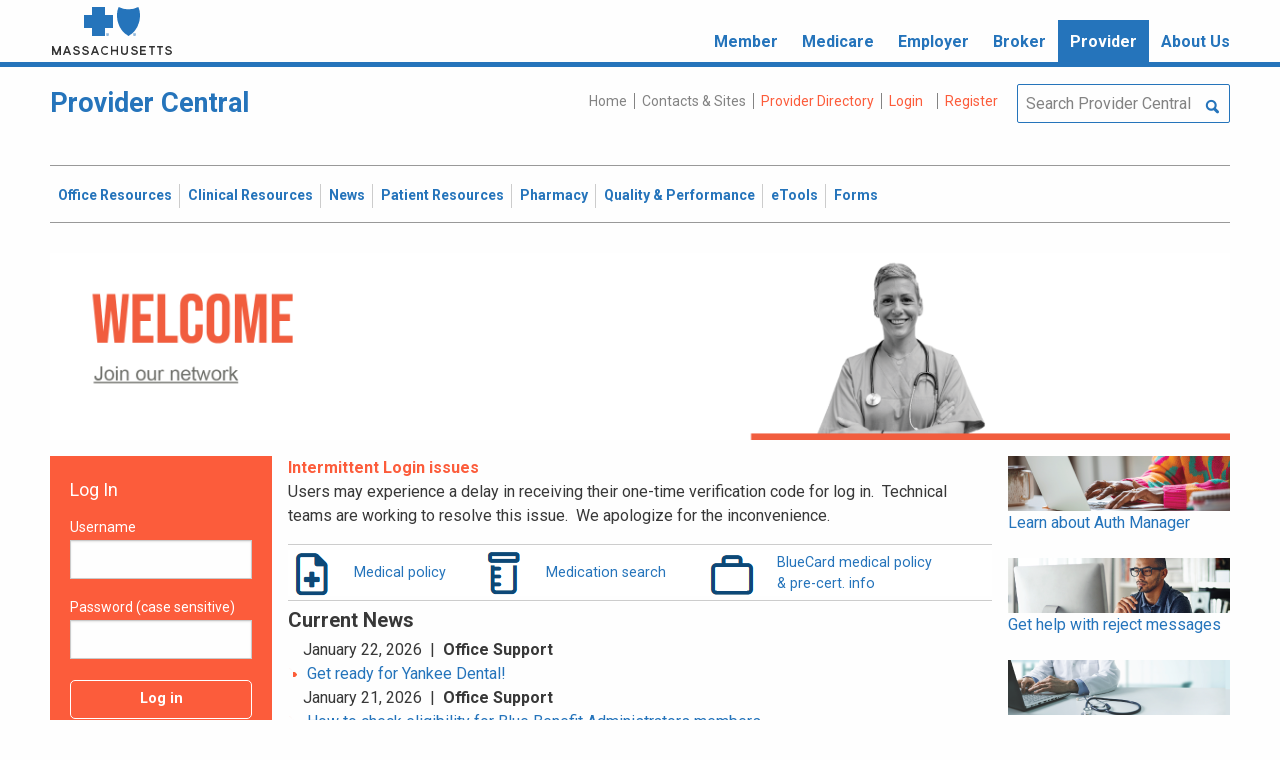

--- FILE ---
content_type: text/html; charset=UTF-8
request_url: https://provider.bluecrossma.com/ProviderHome/portal/!ut/p/z0/xVRNc9owEP0runDMWDh8mKOhEGjAlHRKqS8dIa9BjSyBJJOkv74rp2EcJmQ6HTq9aXefdt_TPjtIg1WQKnYQG-aEVkxi_C3tfKe92bAZRmESJdd9urhZ9pIPnSSktBl8DFIELOPOuD8ahzTqjEZ0knzuTfq0T-lt23cQP_b7NA5SrpWDRxesdkYfRAaG7LRxTJKqoByRYm2YeWrQI4Bj2jDZoFwKJThiDVhdGg62lkP4xrDCEqYyIlSuTVEJaFCNl6usPgAeJdkCk277m_Y4nAyatxGd33R7A7oYzq9DuhiEdNy9FG2d54JDnfROS8EFPHPdlAhHFRheEU-vtGAQZCAHgw3qx0rCQcCD5xaa2WC2CdIdc9srrzhYvQE8XU4yrJYzu7v79IXSNv13KkEZLWWBgAZdA9cFEEbWsgTCjbaWvPR4v3pG6btXTjfbWY7oYtrqRWEXNQ8vtlkFD36bkqnnVSIiK7nDnN-jAvegzb2PsgJdah0YoTakgMw7Vj4hAh_KYnOCI7c6w4kCFYGCXDh7Rnm9NUZ_1_rUFfMoRle0lrSVxE06af9n7x8bFUyV3s6vqjxztZuIRtXMGcEJSgYv9OUbPwquT_KDbbkuhLX4f0Bu-1IY8D499-R_wLn2Om9wDlavOSP6cpx39-m6LQ_TfOba1WH8cwpf4_gXIcvQSw!!/
body_size: 105560
content:
<!DOCTYPE html>
<html lang="en" id="page">
<link rel="stylesheet" type="text/css" href="https://www.bluecrossma.org/aboutus/libraries/fontawesome/css/all.min.css" />

<head>
<meta http-equiv="X-UA-Compatible" content="IE=edge"/>
<title>Provider Central</title>

<script type="text/javascript">
    // IE9 fix
    if(!window.console) {
        var console = {
            log : function(){},
            warn : function(){},
            error : function(){},
            time : function(){},
            timeEnd : function(){}
        }
    }
</script>
<script src="https://ajax.googleapis.com/ajax/libs/jquery/3.4.1/jquery.min.js"></script>
<script src="https://ajax.googleapis.com/ajax/libs/jqueryui/1.12.1/jquery-ui.min.js"></script>

<link id="com.ibm.lotus.NavStateUrl" rel="alternate" href="/ProviderHome/portal/!ut/p/z0/[base64]!!/" />
<link rel="bookmark" title='Provider Central' href='/ProviderHome/portal/!ut/p/z0/[base64]!!/' hreflang="en"/>

<link href="https://fonts.googleapis.com/css?family=Roboto:100,100i,300,300i,400,400i,500,500i,700,700i,900,900i" rel="stylesheet">
<link href="/ProviderHome/pp.theme.providercentral.dynamic.v2.war/themes/html/img/favicon.ico" rel="shortcut icon" type="image/x-icon" />
<link rel="stylesheet" type="text/css" href="/ProviderHome/pp.theme.providercentral.dynamic.v2.war/themes/html/s/app.css"/>

<!-- WCM Styling  -->
<link rel="stylesheet" type="text/css" href="/ProviderHome/wcm/connect/provider%20portal%20technical%20assets/resources/wcm.css?subtype=css"/>
<script src="/ProviderHome/wcm/connect/provider%20portal%20technical%20assets/resources/wcm.js?subtype=javascript"></script>
<!--[if IE]>
    <link href="/ProviderHome/pp.theme.providercentral.dynamic.v2.war/themes/html/s/ie.css" media="screen, projection" rel="stylesheet" type="text/css" />
 <![endif]--> 
 </head>
 

<div class="logo-container">
	<div class="grid-container full">
		<div class="grid-x">
			<div class="medium-4 cell text-left">
				
				<div class="logo" style="margin-left:2px;">
					 <a href="/ProviderHome/portal/!ut/p/z0/[base64]!!/" alt="Provider Central">
						<img src="/ProviderHome/pp.theme.providercentral.dynamic.v2.war/themes/html/img/logo-bcbs-ma.svg"/>
					</a>
				</div>
				
			</div>
			<div class="medium-8 text-right">
				
					<ul class="menu">
						
								<li class="">
									<a href="?uri=nm:oid:Z6_H9641B40OOG700QGAATV6D1003" class="wpthemeLeft "><span lang="en" dir="ltr">Member</a>
									
								</li>
							
								<li class="">
									<a href="?uri=nm:oid:Z6_H9641B40OOG700QGAATV6D10G2" class="wpthemeLeft "><span lang="en" dir="ltr">Medicare</a>
									
								</li>
							
								<li class="">
									<a href="?uri=nm:oid:Z6_H9641B40OOG700QGAATV6D10G3" class="wpthemeLeft "><span lang="en" dir="ltr">Employer</a>
									
								</li>
							
								<li class="">
									<a href="?uri=nm:oid:Z6_H9641B40OOG700QGAATV6D1082" class="wpthemeLeft "><span lang="en" dir="ltr">Broker</a>
									
								</li>
							
								<li class="">
									<a href="?uri=nm:oid:Z6_H9641B40OOG700QGAATV6D1083" class="wpthemeLeft active"><span lang="en" dir="ltr">Provider</a>
									
								</li>
							
								<li class="">
									<a href="?uri=nm:oid:Z6_H9641B40OOG700QGAATV6D10O2" class="wpthemeLeft "><span lang="en" dir="ltr">About Us</a>
									
								</li>
							
					</ul>
				
			</div>
		</div>
	</div>
</div>
<div class="themeContainer">
		<header class="header"><!-- row -->
			<div class="grid-container full">
				<div class="grid-x utility-container">
					<div class="medium-5 cell text-left context-switcher" >
						<!-- controls the display of the page functional  -->
						
		<script src="//assets.adobedtm.com/launch-ENe7f27ca40dd941c8ba4dba97e1ed6499.min.js" async></script>
	 
	<script language="javascript">
	window.wa=window.wa || {};
    window.wa.loginStatus = "PP - Anonymous";
    console.log("HEAD - Anonymous user set:",window.wa);
	</script>

			<div class="logo">
				<a href="/ProviderHome/portal/!ut/p/z0/[base64]!!/" alt="Provider Central">
					
					<h1>Provider Central</h1>
				</a>
			</div>
		</div>
					<div class="medium-7 cell text-right utility">
						<!-- menu the display of the page functional  --><!-- FORMS functional  -->
						  
<link rel="stylesheet" href="https://www.bluecrossma.org/aboutus/libraries/fontawesome/css/all.min.css">


		
		<ul class="menu" data-header-type=""><li>
	
		<a href="/ProviderHome/portal/!ut/p/z0/[base64]!!/">Home</a>
	
</li>
<li>
	
		<a href="/ProviderHome/portal/home/contact-us/!ut/p/z0/[base64]!/">Contacts & Sites</a>
		
</li>
<li id="prviderdirectoryid">	
		<a id="provider-color" class="providerhover" href="/ProviderHome/portal/home/patient-resources/plans-and-products/find-a-doctor?nav=ineedto">Provider Directory</a>
		<span id="providermenutext" style="font-size: 13px;"> Review your directory information every 90 days.</span>
</li>


									<li class="login"><a href="?uri=nm:oid:Z6_H2IC1K80OGA770Q8P4O9A83082" class="wpthemeLeft "><span lang="en" dir="ltr">Login</a></li>	
								<li class="tooltipmenu">
									<span class="tooltipmenutext pad10" style="font-size: 14px;">  Log in for full access to: Time-sensitive news, fee schedules,<br/>eTools for administrative transactions, and more.</span>									
									<i class="far fa-info-circle" style="color: #838383;font-size: 13px;"></i>
								</li>
							
									<li class="login"><a href="?uri=nm:oid:Z6_H2IC1K80OGA770Q8P4O9A83083" class="wpthemeLeft "><span lang="en" dir="ltr">Register</a></li>
	</ul>
	<!-- search.jsp  of the page functional -->
	<div class="wpthemeSearch" role="search" aria-label="Click to perform a search.">
		<form id="mainSearch" name="searchQueryForm" method="post" action="?urile=wcm:path%3A%2FProvider%2BPortal%2BContent%2BLibrary%2FSite%2BUtilities%2FSearch" onsubmit="submitSearch('mainSearch')">
			<label for="wpthemeSearchBoxInput" class="wpthemeDisplayNone hide">Search</label>
			<input placeholder="Search Provider Central" class="wpthemeSearchText" type="text" id="wpthemeSearchBoxInput" name="search_query">
			<a class="wpthemeSearchButton fi-magnifying-glass" onclick="$('#mainSearch').submit()" title="Click to perform a search."></a>
		</form>
	</div>
<div id="myMenu">
							  
<link rel="stylesheet" href="https://www.bluecrossma.org/aboutus/libraries/fontawesome/css/all.min.css">


		
		<ul class="menu" data-header-type="">
	</ul>
	</div>
					</div>
				</div>
			</div>
			<div class="grid-container full">
				<div class="grid-x navigation-container">
					<div class="medium-12 cell title-bar-right">
						<div class="main-navigation">
							<nav class="main-menu">
								<a class="menu-close fi-x hide"></a>
								
<ul class="menu text-">
			<li class=""><a href="/ProviderHome/portal/home/office-resources" class="wpthemeLeft"><span lang="en" dir="ltr">Office Resources</a><ul class="children"><li data-vis="Visible" class=" page_item_has_children"><!-- Code updated for not retaining the portlet state --><a href="/ProviderHome/portal/home/office-resources/billing-and-reimbursement" class="wpthemeLeft"><span lang="en" dir="ltr">Billing &amp; Reimbursement</span></a>
						<span class="menuloginbutn">						
						<a href="?uri=nm:oid:Z6_H2IC1K80OGA770Q8P4O9A83082" class="menuloginhyperlink-button"> 
						<span lang="en" dir="ltr" style="font-weight: 900 !important">Log in for more <i class="menuloginbutnarrow"></i></span></a>
						</span>
						<ul class="children"><li data-vis="Visible" class=""><!-- Code updated for not retaining the portlet state --><a href="/ProviderHome/portal/home/office-resources/billing-and-reimbursement/billing-guidelines-and-resources" class="wpthemeLeft"><span lang="en" dir="ltr">Billing Guidelines &amp; Resources</span></a></li><li data-vis="Visible" class=""><!-- Code updated for not retaining the portlet state --><a href="/ProviderHome/portal/home/office-resources/billing-and-reimbursement/cdt_dental_proc_lookup" class="wpthemeLeft"><span lang="en" dir="ltr">CDT Dental Procedure Code Lookup</span></a></li><li data-vis="Visible" class=""><!-- Code updated for not retaining the portlet state --><a href="/ProviderHome/portal/home/office-resources/billing-and-reimbursement/Claim%20Submission" class="wpthemeLeft"><span lang="en" dir="ltr">Claim Submission</span></a></li><li data-vis="Visible" class=""><!-- Code updated for not retaining the portlet state --><a href="/ProviderHome/portal/home/office-resources/billing-and-reimbursement/coordination-of-benefits-new" class="wpthemeLeft"><span lang="en" dir="ltr">Coordination of Benefits</span></a></li></ul>


<style>

.menuloginbutn{
	color:#2574bb;
	position: absolute;
	z-index:999;
	border-radius: 22px;
	border: -15px solid #fff;
	max-width: 154px;
	right: 22px; 
	bottom: 15px;
	background: #fff;
	font-weight: 600;
	text-align: center;
	width: 100%;
}

.menuloginhyperlink-button {
      display: inline-block;
      padding: 10px 20px;
      background-color: transparent;
      color: #2574bb !important;
      text-decoration: none;
      border: none;
      transition: text-decoration 0.3s;
    }


    .menuloginhyperlink-button:hover {
      border-bottom: 1px solid #2574bb !important;
    }


    .menuloginhyperlink-button:active {
      text-decoration: none;
    }

.menuloginbutnarrow {
  color:#2574bb;	
  background-color: transparent;
  border: 15px solid #2574bb;
  border-width: 0 3px 3px 0;
  display: inline-block;
  padding: 3px;
  transform: rotate(-50deg);
  -webkit-transform: rotate(-45deg);
}
</style><
					%></li><li data-vis="Visible" class=" page_item_has_children"><!-- Code updated for not retaining the portlet state --><a href="/ProviderHome/portal/home/office-resources/enrollment" class="wpthemeLeft"><span lang="en" dir="ltr">Enrollment</span></a>
						<span class="menuloginbutn">						
						<a href="?uri=nm:oid:Z6_H2IC1K80OGA770Q8P4O9A83082" class="menuloginhyperlink-button"> 
						<span lang="en" dir="ltr" style="font-weight: 900 !important">Log in for more <i class="menuloginbutnarrow"></i></span></a>
						</span>
						<ul class="children"><li data-vis="Visible" class=""><!-- Code updated for not retaining the portlet state --><a href="/ProviderHome/portal/home/office-resources/enrollment/become-a-blue-cross-provider" class="wpthemeLeft"><span lang="en" dir="ltr">Become a Blue Cross Provider</span></a></li><li data-vis="Visible" class=""><!-- Code updated for not retaining the portlet state --><a href="/ProviderHome/portal/home/office-resources/enrollment/contracting-applications" class="wpthemeLeft"><span lang="en" dir="ltr">Contracting Applications</span></a></li><li data-vis="Visible" class=""><!-- Code updated for not retaining the portlet state --><a href="/ProviderHome/portal/home/office-resources/enrollment/credentialing-and-recredentialing" class="wpthemeLeft"><span lang="en" dir="ltr">Credentialing &amp; Recredentialing</span></a></li><li data-vis="Visible" class=""><!-- Code updated for not retaining the portlet state --><a href="/ProviderHome/portal/home/office-resources/enrollment/privileging" class="wpthemeLeft"><span lang="en" dir="ltr">Privileging</span></a></li><li data-vis="Visible" class=""><!-- Code updated for not retaining the portlet state --><a href="/ProviderHome/portal/home/office-resources/enrollment/maintaining-and-changing-status" class="wpthemeLeft"><span lang="en" dir="ltr">Maintaining &amp; Changing Status</span></a></li></ul>


<style>

.menuloginbutn{
	color:#2574bb;
	position: absolute;
	z-index:999;
	border-radius: 22px;
	border: -15px solid #fff;
	max-width: 154px;
	right: 22px; 
	bottom: 15px;
	background: #fff;
	font-weight: 600;
	text-align: center;
	width: 100%;
}

.menuloginhyperlink-button {
      display: inline-block;
      padding: 10px 20px;
      background-color: transparent;
      color: #2574bb !important;
      text-decoration: none;
      border: none;
      transition: text-decoration 0.3s;
    }


    .menuloginhyperlink-button:hover {
      border-bottom: 1px solid #2574bb !important;
    }


    .menuloginhyperlink-button:active {
      text-decoration: none;
    }

.menuloginbutnarrow {
  color:#2574bb;	
  background-color: transparent;
  border: 15px solid #2574bb;
  border-width: 0 3px 3px 0;
  display: inline-block;
  padding: 3px;
  transform: rotate(-50deg);
  -webkit-transform: rotate(-45deg);
}
</style><
					%></li><li data-vis="Visible" class=" page_item_has_children"><!-- Code updated for not retaining the portlet state --><a href="/ProviderHome/portal/home/office-resources/policies-and-guidelines" class="wpthemeLeft"><span lang="en" dir="ltr">Policies &amp; Guidelines</span></a>
						<span class="menuloginbutn">						
						<a href="?uri=nm:oid:Z6_H2IC1K80OGA770Q8P4O9A83082" class="menuloginhyperlink-button"> 
						<span lang="en" dir="ltr" style="font-weight: 900 !important">Log in for more <i class="menuloginbutnarrow"></i></span></a>
						</span>
						<ul class="children"><li data-vis="Visible" class=""><!-- Code updated for not retaining the portlet state --><a href="/ProviderHome/portal/home/office-resources/policies-and-guidelines/referrals" class="wpthemeLeft"><span lang="en" dir="ltr">Referrals</span></a></li><li data-vis="Visible" class=""><!-- Code updated for not retaining the portlet state --><a href="/ProviderHome/portal/home/office-resources/policies-and-guidelines/reviews-appeals" class="wpthemeLeft"><span lang="en" dir="ltr">Reviews &amp; Appeals</span></a></li></ul>


<style>

.menuloginbutn{
	color:#2574bb;
	position: absolute;
	z-index:999;
	border-radius: 22px;
	border: -15px solid #fff;
	max-width: 154px;
	right: 22px; 
	bottom: 15px;
	background: #fff;
	font-weight: 600;
	text-align: center;
	width: 100%;
}

.menuloginhyperlink-button {
      display: inline-block;
      padding: 10px 20px;
      background-color: transparent;
      color: #2574bb !important;
      text-decoration: none;
      border: none;
      transition: text-decoration 0.3s;
    }


    .menuloginhyperlink-button:hover {
      border-bottom: 1px solid #2574bb !important;
    }


    .menuloginhyperlink-button:active {
      text-decoration: none;
    }

.menuloginbutnarrow {
  color:#2574bb;	
  background-color: transparent;
  border: 15px solid #2574bb;
  border-width: 0 3px 3px 0;
  display: inline-block;
  padding: 3px;
  transform: rotate(-50deg);
  -webkit-transform: rotate(-45deg);
}
</style><
					%></li><li data-vis="Visible" class=" page_item_has_children"><!-- Code updated for not retaining the portlet state --><a href="/ProviderHome/portal/home/office-resources/tne" class="wpthemeLeft"><span lang="en" dir="ltr">Training &amp; Events</span></a>
						<span class="menuloginbutn">						
						<a href="?uri=nm:oid:Z6_H2IC1K80OGA770Q8P4O9A83082" class="menuloginhyperlink-button"> 
						<span lang="en" dir="ltr" style="font-weight: 900 !important">Log in for more <i class="menuloginbutnarrow"></i></span></a>
						</span>
						<ul class="children"><li data-vis="Visible" class=""><!-- Code updated for not retaining the portlet state --><a href="/ProviderHome/portal/home/office-resources/tne/training-and-events" class="wpthemeLeft"><span lang="en" dir="ltr">Training &amp; Events</span></a></li><li data-vis="Visible" class=""><!-- Code updated for not retaining the portlet state --><a href="/ProviderHome/portal/home/office-resources/tne/faqs" class="wpthemeLeft"><span lang="en" dir="ltr">FAQs</span></a></li></ul>


<style>

.menuloginbutn{
	color:#2574bb;
	position: absolute;
	z-index:999;
	border-radius: 22px;
	border: -15px solid #fff;
	max-width: 154px;
	right: 22px; 
	bottom: 15px;
	background: #fff;
	font-weight: 600;
	text-align: center;
	width: 100%;
}

.menuloginhyperlink-button {
      display: inline-block;
      padding: 10px 20px;
      background-color: transparent;
      color: #2574bb !important;
      text-decoration: none;
      border: none;
      transition: text-decoration 0.3s;
    }


    .menuloginhyperlink-button:hover {
      border-bottom: 1px solid #2574bb !important;
    }


    .menuloginhyperlink-button:active {
      text-decoration: none;
    }

.menuloginbutnarrow {
  color:#2574bb;	
  background-color: transparent;
  border: 15px solid #2574bb;
  border-width: 0 3px 3px 0;
  display: inline-block;
  padding: 3px;
  transform: rotate(-50deg);
  -webkit-transform: rotate(-45deg);
}
</style><
					%></li></ul>


<style>

.menuloginbutn{
	color:#2574bb;
	position: absolute;
	z-index:999;
	border-radius: 22px;
	border: -15px solid #fff;
	max-width: 154px;
	right: 22px; 
	bottom: 15px;
	background: #fff;
	font-weight: 600;
	text-align: center;
	width: 100%;
}

.menuloginhyperlink-button {
      display: inline-block;
      padding: 10px 20px;
      background-color: transparent;
      color: #2574bb !important;
      text-decoration: none;
      border: none;
      transition: text-decoration 0.3s;
    }


    .menuloginhyperlink-button:hover {
      border-bottom: 1px solid #2574bb !important;
    }


    .menuloginhyperlink-button:active {
      text-decoration: none;
    }

.menuloginbutnarrow {
  color:#2574bb;	
  background-color: transparent;
  border: 15px solid #2574bb;
  border-width: 0 3px 3px 0;
  display: inline-block;
  padding: 3px;
  transform: rotate(-50deg);
  -webkit-transform: rotate(-45deg);
}
</style></li>
			<li class=""><a href="/ProviderHome/portal/home/clinical-resources" class="wpthemeLeft"><span lang="en" dir="ltr">Clinical Resources</a><ul class="children"><li data-vis="Visible" class=" page_item_has_children"><!-- Code updated for not retaining the portlet state --><a href="/ProviderHome/portal/home/clinical-resources/clinical-criteria-and-guidelines" class="wpthemeLeft"><span lang="en" dir="ltr">Clinical Criteria &amp; Guidelines</span></a>
						<span class="menuloginbutn">						
						<a href="?uri=nm:oid:Z6_H2IC1K80OGA770Q8P4O9A83082" class="menuloginhyperlink-button"> 
						<span lang="en" dir="ltr" style="font-weight: 900 !important">Log in for more <i class="menuloginbutnarrow"></i></span></a>
						</span>
						<ul class="children"><li data-vis="Visible" class=""><!-- Code updated for not retaining the portlet state --><a href="/ProviderHome/portal/home/clinical-resources/clinical-criteria-and-guidelines/clinical-criteria" class="wpthemeLeft"><span lang="en" dir="ltr">Clinical Criteria Overview</span></a></li><li data-vis="Visible" class=""><!-- Code updated for not retaining the portlet state --><a href="/ProviderHome/portal/home/clinical-resources/clinical-criteria-and-guidelines/interqual-criteria-and-smartsheets" class="wpthemeLeft"><span lang="en" dir="ltr">InterQual Criteria</span></a></li><li data-vis="Visible" class=""><!-- Code updated for not retaining the portlet state --><a href="/ProviderHome/portal/home/clinical-resources/clinical-criteria-and-guidelines/medical-policies" class="wpthemeLeft"><span lang="en" dir="ltr">Medical Policies</span></a></li></ul>


<style>

.menuloginbutn{
	color:#2574bb;
	position: absolute;
	z-index:999;
	border-radius: 22px;
	border: -15px solid #fff;
	max-width: 154px;
	right: 22px; 
	bottom: 15px;
	background: #fff;
	font-weight: 600;
	text-align: center;
	width: 100%;
}

.menuloginhyperlink-button {
      display: inline-block;
      padding: 10px 20px;
      background-color: transparent;
      color: #2574bb !important;
      text-decoration: none;
      border: none;
      transition: text-decoration 0.3s;
    }


    .menuloginhyperlink-button:hover {
      border-bottom: 1px solid #2574bb !important;
    }


    .menuloginhyperlink-button:active {
      text-decoration: none;
    }

.menuloginbutnarrow {
  color:#2574bb;	
  background-color: transparent;
  border: 15px solid #2574bb;
  border-width: 0 3px 3px 0;
  display: inline-block;
  padding: 3px;
  transform: rotate(-50deg);
  -webkit-transform: rotate(-45deg);
}
</style><
					%></li><li data-vis="Visible" class=" page_item_has_children"><!-- Code updated for not retaining the portlet state --><a href="/ProviderHome/portal/home/clinical-resources/prior-authorization" class="wpthemeLeft"><span lang="en" dir="ltr">Prior Authorization</span></a>
						<span class="menuloginbutn">						
						<a href="?uri=nm:oid:Z6_H2IC1K80OGA770Q8P4O9A83082" class="menuloginhyperlink-button"> 
						<span lang="en" dir="ltr" style="font-weight: 900 !important">Log in for more <i class="menuloginbutnarrow"></i></span></a>
						</span>
						<ul class="children"><li data-vis="Visible" class=""><!-- Code updated for not retaining the portlet state --><a href="/ProviderHome/portal/home/clinical-resources/prior-authorization/prior-auth-overview" class="wpthemeLeft"><span lang="en" dir="ltr">Prior Auth Overview</span></a></li><li data-vis="Visible" class=""><!-- Code updated for not retaining the portlet state --><a href="/ProviderHome/portal/home/clinical-resources/prior-authorization/cancer-care" class="wpthemeLeft"><span lang="en" dir="ltr">Cancer Care</span></a></li><li data-vis="Visible" class=""><!-- Code updated for not retaining the portlet state --><a href="/ProviderHome/portal/home/clinical-resources/prior-authorization/chiropractic-services" class="wpthemeLeft"><span lang="en" dir="ltr">Chiropractic Services</span></a></li><li data-vis="Visible" class=""><!-- Code updated for not retaining the portlet state --><a href="/ProviderHome/portal/home/clinical-resources/prior-authorization/dental" class="wpthemeLeft"><span lang="en" dir="ltr">Dental</span></a></li><li data-vis="Visible" class=""><!-- Code updated for not retaining the portlet state --><a href="/ProviderHome/portal/home/clinical-resources/prior-authorization/genetic-testing" class="wpthemeLeft"><span lang="en" dir="ltr">Genetic Testing</span></a></li><li data-vis="Visible" class=""><!-- Code updated for not retaining the portlet state --><a href="/ProviderHome/portal/home/clinical-resources/prior-authorization/high-tech-radiology" class="wpthemeLeft"><span lang="en" dir="ltr">High-tech Radiology</span></a></li><li data-vis="Visible" class=""><!-- Code updated for not retaining the portlet state --><a href="/ProviderHome/portal/home/clinical-resources/prior-authorization/outpatient-rehabilitation-therapy" class="wpthemeLeft"><span lang="en" dir="ltr">Outpatient Rehabilitation Therapy</span></a></li><li data-vis="Visible" class=""><!-- Code updated for not retaining the portlet state --><a href="/ProviderHome/portal/home/clinical-resources/prior-authorization/sleep-management" class="wpthemeLeft"><span lang="en" dir="ltr">Sleep Management</span></a></li></ul>


<style>

.menuloginbutn{
	color:#2574bb;
	position: absolute;
	z-index:999;
	border-radius: 22px;
	border: -15px solid #fff;
	max-width: 154px;
	right: 22px; 
	bottom: 15px;
	background: #fff;
	font-weight: 600;
	text-align: center;
	width: 100%;
}

.menuloginhyperlink-button {
      display: inline-block;
      padding: 10px 20px;
      background-color: transparent;
      color: #2574bb !important;
      text-decoration: none;
      border: none;
      transition: text-decoration 0.3s;
    }


    .menuloginhyperlink-button:hover {
      border-bottom: 1px solid #2574bb !important;
    }


    .menuloginhyperlink-button:active {
      text-decoration: none;
    }

.menuloginbutnarrow {
  color:#2574bb;	
  background-color: transparent;
  border: 15px solid #2574bb;
  border-width: 0 3px 3px 0;
  display: inline-block;
  padding: 3px;
  transform: rotate(-50deg);
  -webkit-transform: rotate(-45deg);
}
</style><
					%></li><li data-vis="Visible" class=" page_item_has_children"><!-- Code updated for not retaining the portlet state --><a href="/ProviderHome/portal/home/clinical-resources/clinical-programs-and-information" class="wpthemeLeft"><span lang="en" dir="ltr">Clinical Programs &amp; Information </span></a>
						<span class="menuloginbutn">						
						<a href="?uri=nm:oid:Z6_H2IC1K80OGA770Q8P4O9A83082" class="menuloginhyperlink-button"> 
						<span lang="en" dir="ltr" style="font-weight: 900 !important">Log in for more <i class="menuloginbutnarrow"></i></span></a>
						</span>
						<ul class="children"><li data-vis="Visible" class=""><!-- Code updated for not retaining the portlet state --><a href="/ProviderHome/portal/home/clinical-resources/clinical-programs-and-information/health-management-programs" class="wpthemeLeft"><span lang="en" dir="ltr">Health Management Programs</span></a></li><li data-vis="Visible" class=""><!-- Code updated for not retaining the portlet state --><a href="/ProviderHome/portal/home/clinical-resources/clinical-programs-and-information/mental-health" class="wpthemeLeft"><span lang="en" dir="ltr">Mental Health</span></a></li><li data-vis="Visible" class=""><!-- Code updated for not retaining the portlet state --><a href="/ProviderHome/portal/home/clinical-resources/clinical-programs-and-information/oral-and-overall-health" class="wpthemeLeft"><span lang="en" dir="ltr">Oral &amp; Overall Health</span></a></li><li data-vis="Visible" class=""><!-- Code updated for not retaining the portlet state --><a href="/ProviderHome/portal/home/clinical-resources/clinical-programs-and-information/treatment-resources" class="wpthemeLeft"><span lang="en" dir="ltr">Treatment Resources</span></a></li></ul>


<style>

.menuloginbutn{
	color:#2574bb;
	position: absolute;
	z-index:999;
	border-radius: 22px;
	border: -15px solid #fff;
	max-width: 154px;
	right: 22px; 
	bottom: 15px;
	background: #fff;
	font-weight: 600;
	text-align: center;
	width: 100%;
}

.menuloginhyperlink-button {
      display: inline-block;
      padding: 10px 20px;
      background-color: transparent;
      color: #2574bb !important;
      text-decoration: none;
      border: none;
      transition: text-decoration 0.3s;
    }


    .menuloginhyperlink-button:hover {
      border-bottom: 1px solid #2574bb !important;
    }


    .menuloginhyperlink-button:active {
      text-decoration: none;
    }

.menuloginbutnarrow {
  color:#2574bb;	
  background-color: transparent;
  border: 15px solid #2574bb;
  border-width: 0 3px 3px 0;
  display: inline-block;
  padding: 3px;
  transform: rotate(-50deg);
  -webkit-transform: rotate(-45deg);
}
</style><
					%></li></ul>


<style>

.menuloginbutn{
	color:#2574bb;
	position: absolute;
	z-index:999;
	border-radius: 22px;
	border: -15px solid #fff;
	max-width: 154px;
	right: 22px; 
	bottom: 15px;
	background: #fff;
	font-weight: 600;
	text-align: center;
	width: 100%;
}

.menuloginhyperlink-button {
      display: inline-block;
      padding: 10px 20px;
      background-color: transparent;
      color: #2574bb !important;
      text-decoration: none;
      border: none;
      transition: text-decoration 0.3s;
    }


    .menuloginhyperlink-button:hover {
      border-bottom: 1px solid #2574bb !important;
    }


    .menuloginhyperlink-button:active {
      text-decoration: none;
    }

.menuloginbutnarrow {
  color:#2574bb;	
  background-color: transparent;
  border: 15px solid #2574bb;
  border-width: 0 3px 3px 0;
  display: inline-block;
  padding: 3px;
  transform: rotate(-50deg);
  -webkit-transform: rotate(-45deg);
}
</style></li>
			<li class=""><a href="/ProviderHome/portal/home/News2" class="wpthemeLeft"><span lang="en" dir="ltr">News</a><ul class="children"><li data-vis="Hidden" class=" page_item_has_children">
						<span class="menuloginbutn">						
						<a href="?uri=nm:oid:Z6_H2IC1K80OGA770Q8P4O9A83082" class="menuloginhyperlink-button"> 
						<span lang="en" dir="ltr" style="font-weight:900 !important">Log in for more <i class="menuloginbutnarrow"></i></span></a>
						</span>
						<ul class="children"><li data-vis="Visible" class=""><!-- Code updated for not retaining the portlet state --><a href="/ProviderHome/portal/home/News2/news/currentnew" class="wpthemeLeft"><span lang="en" dir="ltr">Current News</span></a></li><li data-vis="Visible" class=""><!-- Code updated for not retaining the portlet state --><a href="/ProviderHome/portal/home/News2/news/archive" class="wpthemeLeft"><span lang="en" dir="ltr">Archived News</span></a></li></ul>


<style>

.menuloginbutn{
	color:#2574bb;
	position: absolute;
	z-index:999;
	border-radius: 22px;
	border: -15px solid #fff;
	max-width: 154px;
	right: 22px; 
	bottom: 15px;
	background: #fff;
	font-weight: 600;
	text-align: center;
	width: 100%;
}

.menuloginhyperlink-button {
      display: inline-block;
      padding: 10px 20px;
      background-color: transparent;
      color: #2574bb !important;
      text-decoration: none;
      border: none;
      transition: text-decoration 0.3s;
    }


    .menuloginhyperlink-button:hover {
      border-bottom: 1px solid #2574bb !important;
    }


    .menuloginhyperlink-button:active {
      text-decoration: none;
    }

.menuloginbutnarrow {
  color:#2574bb;	
  background-color: transparent;
  border: 15px solid #2574bb;
  border-width: 0 3px 3px 0;
  display: inline-block;
  padding: 3px;
  transform: rotate(-50deg);
  -webkit-transform: rotate(-45deg);
}
</style></li></ul>


<style>

.menuloginbutn{
	color:#2574bb;
	position: absolute;
	z-index:999;
	border-radius: 22px;
	border: -15px solid #fff;
	max-width: 154px;
	right: 22px; 
	bottom: 15px;
	background: #fff;
	font-weight: 600;
	text-align: center;
	width: 100%;
}

.menuloginhyperlink-button {
      display: inline-block;
      padding: 10px 20px;
      background-color: transparent;
      color: #2574bb !important;
      text-decoration: none;
      border: none;
      transition: text-decoration 0.3s;
    }


    .menuloginhyperlink-button:hover {
      border-bottom: 1px solid #2574bb !important;
    }


    .menuloginhyperlink-button:active {
      text-decoration: none;
    }

.menuloginbutnarrow {
  color:#2574bb;	
  background-color: transparent;
  border: 15px solid #2574bb;
  border-width: 0 3px 3px 0;
  display: inline-block;
  padding: 3px;
  transform: rotate(-50deg);
  -webkit-transform: rotate(-45deg);
}
</style></li>
			<li class=""><a href="/ProviderHome/portal/home/patient-resources" class="wpthemeLeft"><span lang="en" dir="ltr">Patient Resources</a><ul class="children"><li data-vis="Visible" class=" page_item_has_children"><!-- Code updated for not retaining the portlet state --><a href="/ProviderHome/portal/home/patient-resources/sites-of-care" class="wpthemeLeft"><span lang="en" dir="ltr">Sites of Care</span></a>
						<span class="menuloginbutn">						
						<a href="?uri=nm:oid:Z6_H2IC1K80OGA770Q8P4O9A83082" class="menuloginhyperlink-button"> 
						<span lang="en" dir="ltr" style="font-weight: 900 !important">Log in for more <i class="menuloginbutnarrow"></i></span></a>
						</span>
						<ul class="children"><li data-vis="Visible" class=""><!-- Code updated for not retaining the portlet state --><a href="/ProviderHome/portal/home/patient-resources/sites-of-care/telehealth" class="wpthemeLeft"><span lang="en" dir="ltr">Telehealth</span></a></li><li data-vis="Visible" class=""><!-- Code updated for not retaining the portlet state --><a href="/ProviderHome/portal/home/patient-resources/sites-of-care/after-hours-support" class="wpthemeLeft"><span lang="en" dir="ltr">After Hours Support</span></a></li><li data-vis="Visible" class=""><!-- Code updated for not retaining the portlet state --><a href="/ProviderHome/portal/home/patient-resources/sites-of-care/directing-members-lowercost-services" class="wpthemeLeft"><span lang="en" dir="ltr">Lower-cost Service Options</span></a></li></ul>


<style>

.menuloginbutn{
	color:#2574bb;
	position: absolute;
	z-index:999;
	border-radius: 22px;
	border: -15px solid #fff;
	max-width: 154px;
	right: 22px; 
	bottom: 15px;
	background: #fff;
	font-weight: 600;
	text-align: center;
	width: 100%;
}

.menuloginhyperlink-button {
      display: inline-block;
      padding: 10px 20px;
      background-color: transparent;
      color: #2574bb !important;
      text-decoration: none;
      border: none;
      transition: text-decoration 0.3s;
    }


    .menuloginhyperlink-button:hover {
      border-bottom: 1px solid #2574bb !important;
    }


    .menuloginhyperlink-button:active {
      text-decoration: none;
    }

.menuloginbutnarrow {
  color:#2574bb;	
  background-color: transparent;
  border: 15px solid #2574bb;
  border-width: 0 3px 3px 0;
  display: inline-block;
  padding: 3px;
  transform: rotate(-50deg);
  -webkit-transform: rotate(-45deg);
}
</style><
					%></li><li data-vis="Visible" class=" page_item_has_children"><!-- Code updated for not retaining the portlet state --><a href="/ProviderHome/portal/home/patient-resources/tools-and-resources" class="wpthemeLeft"><span lang="en" dir="ltr">Tools &amp; Resources</span></a>
						<span class="menuloginbutn">						
						<a href="?uri=nm:oid:Z6_H2IC1K80OGA770Q8P4O9A83082" class="menuloginhyperlink-button"> 
						<span lang="en" dir="ltr" style="font-weight: 900 !important">Log in for more <i class="menuloginbutnarrow"></i></span></a>
						</span>
						<ul class="children"><li data-vis="Visible" class=""><!-- Code updated for not retaining the portlet state --><a href="/ProviderHome/portal/home/patient-resources/tools-and-resources/practice-related-materials" class="wpthemeLeft"><span lang="en" dir="ltr">Practice-related Materials</span></a></li><li data-vis="Visible" class=""><!-- Code updated for not retaining the portlet state --><a href="/ProviderHome/portal/home/patient-resources/tools-and-resources/preventive-and-chronic-care-reminders" class="wpthemeLeft"><span lang="en" dir="ltr">Preventive &amp; Chronic Care Reminders</span></a></li></ul>


<style>

.menuloginbutn{
	color:#2574bb;
	position: absolute;
	z-index:999;
	border-radius: 22px;
	border: -15px solid #fff;
	max-width: 154px;
	right: 22px; 
	bottom: 15px;
	background: #fff;
	font-weight: 600;
	text-align: center;
	width: 100%;
}

.menuloginhyperlink-button {
      display: inline-block;
      padding: 10px 20px;
      background-color: transparent;
      color: #2574bb !important;
      text-decoration: none;
      border: none;
      transition: text-decoration 0.3s;
    }


    .menuloginhyperlink-button:hover {
      border-bottom: 1px solid #2574bb !important;
    }


    .menuloginhyperlink-button:active {
      text-decoration: none;
    }

.menuloginbutnarrow {
  color:#2574bb;	
  background-color: transparent;
  border: 15px solid #2574bb;
  border-width: 0 3px 3px 0;
  display: inline-block;
  padding: 3px;
  transform: rotate(-50deg);
  -webkit-transform: rotate(-45deg);
}
</style><
					%></li><li data-vis="Visible" class=" page_item_has_children"><!-- Code updated for not retaining the portlet state --><a href="/ProviderHome/portal/home/patient-resources/plans-and-products" class="wpthemeLeft"><span lang="en" dir="ltr">Plans &amp; Products</span></a>
						<span class="menuloginbutn">						
						<a href="?uri=nm:oid:Z6_H2IC1K80OGA770Q8P4O9A83082" class="menuloginhyperlink-button"> 
						<span lang="en" dir="ltr" style="font-weight: 900 !important">Log in for more <i class="menuloginbutnarrow"></i></span></a>
						</span>
						<ul class="children"><li data-vis="Visible" class=""><!-- Code updated for not retaining the portlet state --><a href="/ProviderHome/portal/home/patient-resources/plans-and-products/product-overview" class="wpthemeLeft"><span lang="en" dir="ltr">Product Overview</span></a></li><li data-vis="Visible" class=""><!-- Code updated for not retaining the portlet state --><a href="/ProviderHome/portal/home/patient-resources/plans-and-products/plan-design-features" class="wpthemeLeft"><span lang="en" dir="ltr">Plan Design Features</span></a></li><li data-vis="Visible" class=""><!-- Code updated for not retaining the portlet state --><a href="/ProviderHome/portal/home/patient-resources/plans-and-products/bluecard-and-out-of-area-programs" class="wpthemeLeft"><span lang="en" dir="ltr">BlueCard &amp; Out-of-Area Programs</span></a></li><li data-vis="Visible" class=""><!-- Code updated for not retaining the portlet state --><a href="/ProviderHome/portal/home/patient-resources/plans-and-products/find-a-doctor" class="wpthemeLeft"><span lang="en" dir="ltr">Find a Doctor &amp; Estimate Costs</span></a></li></ul>


<style>

.menuloginbutn{
	color:#2574bb;
	position: absolute;
	z-index:999;
	border-radius: 22px;
	border: -15px solid #fff;
	max-width: 154px;
	right: 22px; 
	bottom: 15px;
	background: #fff;
	font-weight: 600;
	text-align: center;
	width: 100%;
}

.menuloginhyperlink-button {
      display: inline-block;
      padding: 10px 20px;
      background-color: transparent;
      color: #2574bb !important;
      text-decoration: none;
      border: none;
      transition: text-decoration 0.3s;
    }


    .menuloginhyperlink-button:hover {
      border-bottom: 1px solid #2574bb !important;
    }


    .menuloginhyperlink-button:active {
      text-decoration: none;
    }

.menuloginbutnarrow {
  color:#2574bb;	
  background-color: transparent;
  border: 15px solid #2574bb;
  border-width: 0 3px 3px 0;
  display: inline-block;
  padding: 3px;
  transform: rotate(-50deg);
  -webkit-transform: rotate(-45deg);
}
</style><
					%></li></ul>


<style>

.menuloginbutn{
	color:#2574bb;
	position: absolute;
	z-index:999;
	border-radius: 22px;
	border: -15px solid #fff;
	max-width: 154px;
	right: 22px; 
	bottom: 15px;
	background: #fff;
	font-weight: 600;
	text-align: center;
	width: 100%;
}

.menuloginhyperlink-button {
      display: inline-block;
      padding: 10px 20px;
      background-color: transparent;
      color: #2574bb !important;
      text-decoration: none;
      border: none;
      transition: text-decoration 0.3s;
    }


    .menuloginhyperlink-button:hover {
      border-bottom: 1px solid #2574bb !important;
    }


    .menuloginhyperlink-button:active {
      text-decoration: none;
    }

.menuloginbutnarrow {
  color:#2574bb;	
  background-color: transparent;
  border: 15px solid #2574bb;
  border-width: 0 3px 3px 0;
  display: inline-block;
  padding: 3px;
  transform: rotate(-50deg);
  -webkit-transform: rotate(-45deg);
}
</style></li>
			<li class=""><a href="/ProviderHome/portal/home/pharmacy" class="wpthemeLeft"><span lang="en" dir="ltr">Pharmacy</a><ul class="children"><li data-vis="Visible" class=" page_item_has_children"><!-- Code updated for not retaining the portlet state --><a href="/ProviderHome/portal/home/pharmacy/formularies" class="wpthemeLeft"><span lang="en" dir="ltr">Formularies</span></a>
						<span class="menuloginbutn">						
						<a href="?uri=nm:oid:Z6_H2IC1K80OGA770Q8P4O9A83082" class="menuloginhyperlink-button"> 
						<span lang="en" dir="ltr" style="font-weight: 900 !important">Log in for more <i class="menuloginbutnarrow"></i></span></a>
						</span>
						<ul class="children"><li data-vis="Visible" class=""><!-- Code updated for not retaining the portlet state --><a href="/ProviderHome/portal/home/pharmacy/formularies/medication-look-up" class="wpthemeLeft"><span lang="en" dir="ltr">Medication Lookup</span></a></li></ul>


<style>

.menuloginbutn{
	color:#2574bb;
	position: absolute;
	z-index:999;
	border-radius: 22px;
	border: -15px solid #fff;
	max-width: 154px;
	right: 22px; 
	bottom: 15px;
	background: #fff;
	font-weight: 600;
	text-align: center;
	width: 100%;
}

.menuloginhyperlink-button {
      display: inline-block;
      padding: 10px 20px;
      background-color: transparent;
      color: #2574bb !important;
      text-decoration: none;
      border: none;
      transition: text-decoration 0.3s;
    }


    .menuloginhyperlink-button:hover {
      border-bottom: 1px solid #2574bb !important;
    }


    .menuloginhyperlink-button:active {
      text-decoration: none;
    }

.menuloginbutnarrow {
  color:#2574bb;	
  background-color: transparent;
  border: 15px solid #2574bb;
  border-width: 0 3px 3px 0;
  display: inline-block;
  padding: 3px;
  transform: rotate(-50deg);
  -webkit-transform: rotate(-45deg);
}
</style><
					%></li><li data-vis="Visible" class=" page_item_has_children"><!-- Code updated for not retaining the portlet state --><a href="/ProviderHome/portal/home/pharmacy/ordering-medications" class="wpthemeLeft"><span lang="en" dir="ltr">Ordering Medications</span></a>
						<span class="menuloginbutn">						
						<a href="?uri=nm:oid:Z6_H2IC1K80OGA770Q8P4O9A83082" class="menuloginhyperlink-button"> 
						<span lang="en" dir="ltr" style="font-weight: 900 !important">Log in for more <i class="menuloginbutnarrow"></i></span></a>
						</span>
						<ul class="children"><li data-vis="Visible" class=""><!-- Code updated for not retaining the portlet state --><a href="/ProviderHome/portal/home/pharmacy/ordering-medications/eprescribing" class="wpthemeLeft"><span lang="en" dir="ltr">ePrescribing</span></a></li><li data-vis="Visible" class=""><!-- Code updated for not retaining the portlet state --><a href="/ProviderHome/portal/home/pharmacy/ordering-medications/generic-medications" class="wpthemeLeft"><span lang="en" dir="ltr">Generic Medications</span></a></li><li data-vis="Visible" class=""><!-- Code updated for not retaining the portlet state --><a href="/ProviderHome/portal/home/pharmacy/ordering-medications/home-infusion-therapy" class="wpthemeLeft"><span lang="en" dir="ltr">Home Infusion Therapy</span></a></li><li data-vis="Visible" class=""><!-- Code updated for not retaining the portlet state --><a href="/ProviderHome/portal/home/pharmacy/ordering-medications/mail-service-pharmacy" class="wpthemeLeft"><span lang="en" dir="ltr">Mail Service Pharmacy</span></a></li><li data-vis="Visible" class=""><!-- Code updated for not retaining the portlet state --><a href="/ProviderHome/portal/home/pharmacy/ordering-medications/medications-you-administer" class="wpthemeLeft"><span lang="en" dir="ltr">Medications You Administer</span></a></li><li data-vis="Visible" class=""><!-- Code updated for not retaining the portlet state --><a href="/ProviderHome/portal/home/pharmacy/ordering-medications/specialty-pharmacy" class="wpthemeLeft"><span lang="en" dir="ltr">Specialty Pharmacy</span></a></li><li data-vis="Visible" class=""><!-- Code updated for not retaining the portlet state --><a href="/ProviderHome/portal/home/pharmacy/ordering-medications/vaccines" class="wpthemeLeft"><span lang="en" dir="ltr">Vaccines</span></a></li></ul>


<style>

.menuloginbutn{
	color:#2574bb;
	position: absolute;
	z-index:999;
	border-radius: 22px;
	border: -15px solid #fff;
	max-width: 154px;
	right: 22px; 
	bottom: 15px;
	background: #fff;
	font-weight: 600;
	text-align: center;
	width: 100%;
}

.menuloginhyperlink-button {
      display: inline-block;
      padding: 10px 20px;
      background-color: transparent;
      color: #2574bb !important;
      text-decoration: none;
      border: none;
      transition: text-decoration 0.3s;
    }


    .menuloginhyperlink-button:hover {
      border-bottom: 1px solid #2574bb !important;
    }


    .menuloginhyperlink-button:active {
      text-decoration: none;
    }

.menuloginbutnarrow {
  color:#2574bb;	
  background-color: transparent;
  border: 15px solid #2574bb;
  border-width: 0 3px 3px 0;
  display: inline-block;
  padding: 3px;
  transform: rotate(-50deg);
  -webkit-transform: rotate(-45deg);
}
</style><
					%></li><li data-vis="Visible" class=" page_item_has_children"><!-- Code updated for not retaining the portlet state --><a href="/ProviderHome/portal/home/pharmacy/requirements-and-policies" class="wpthemeLeft"><span lang="en" dir="ltr">Requirements &amp; Policies</span></a>
						<span class="menuloginbutn">						
						<a href="?uri=nm:oid:Z6_H2IC1K80OGA770Q8P4O9A83082" class="menuloginhyperlink-button"> 
						<span lang="en" dir="ltr" style="font-weight: 900 !important">Log in for more <i class="menuloginbutnarrow"></i></span></a>
						</span>
						<ul class="children"><li data-vis="Visible" class=""><!-- Code updated for not retaining the portlet state --><a href="/ProviderHome/portal/home/pharmacy/requirements-and-policies/non-covered-medications" class="wpthemeLeft"><span lang="en" dir="ltr">Non-covered Medications</span></a></li><li data-vis="Visible" class=""><!-- Code updated for not retaining the portlet state --><a href="/ProviderHome/portal/home/pharmacy/requirements-and-policies/otc-benefit-exclusions" class="wpthemeLeft"><span lang="en" dir="ltr">OTC Benefit Exclusions</span></a></li><li data-vis="Visible" class=""><!-- Code updated for not retaining the portlet state --><a href="/ProviderHome/portal/home/pharmacy/requirements-and-policies/prior-authorization" class="wpthemeLeft"><span lang="en" dir="ltr">Prior Authorization</span></a></li></ul>


<style>

.menuloginbutn{
	color:#2574bb;
	position: absolute;
	z-index:999;
	border-radius: 22px;
	border: -15px solid #fff;
	max-width: 154px;
	right: 22px; 
	bottom: 15px;
	background: #fff;
	font-weight: 600;
	text-align: center;
	width: 100%;
}

.menuloginhyperlink-button {
      display: inline-block;
      padding: 10px 20px;
      background-color: transparent;
      color: #2574bb !important;
      text-decoration: none;
      border: none;
      transition: text-decoration 0.3s;
    }


    .menuloginhyperlink-button:hover {
      border-bottom: 1px solid #2574bb !important;
    }


    .menuloginhyperlink-button:active {
      text-decoration: none;
    }

.menuloginbutnarrow {
  color:#2574bb;	
  background-color: transparent;
  border: 15px solid #2574bb;
  border-width: 0 3px 3px 0;
  display: inline-block;
  padding: 3px;
  transform: rotate(-50deg);
  -webkit-transform: rotate(-45deg);
}
</style><
					%></li></ul>


<style>

.menuloginbutn{
	color:#2574bb;
	position: absolute;
	z-index:999;
	border-radius: 22px;
	border: -15px solid #fff;
	max-width: 154px;
	right: 22px; 
	bottom: 15px;
	background: #fff;
	font-weight: 600;
	text-align: center;
	width: 100%;
}

.menuloginhyperlink-button {
      display: inline-block;
      padding: 10px 20px;
      background-color: transparent;
      color: #2574bb !important;
      text-decoration: none;
      border: none;
      transition: text-decoration 0.3s;
    }


    .menuloginhyperlink-button:hover {
      border-bottom: 1px solid #2574bb !important;
    }


    .menuloginhyperlink-button:active {
      text-decoration: none;
    }

.menuloginbutnarrow {
  color:#2574bb;	
  background-color: transparent;
  border: 15px solid #2574bb;
  border-width: 0 3px 3px 0;
  display: inline-block;
  padding: 3px;
  transform: rotate(-50deg);
  -webkit-transform: rotate(-45deg);
}
</style></li>
			<li class=""><a href="/ProviderHome/portal/home/quality-and-performance" class="wpthemeLeft"><span lang="en" dir="ltr">Quality &amp; Performance</a><ul class="children"><li data-vis="Visible" class=" page_item_has_children"><!-- Code updated for not retaining the portlet state --><a href="/ProviderHome/portal/home/quality-and-performance/quality-indicators" class="wpthemeLeft"><span lang="en" dir="ltr">Quality Indicators</span></a>
						<span class="menuloginbutn">						
						<a href="?uri=nm:oid:Z6_H2IC1K80OGA770Q8P4O9A83082" class="menuloginhyperlink-button"> 
						<span lang="en" dir="ltr" style="font-weight: 900 !important">Log in for more <i class="menuloginbutnarrow"></i></span></a>
						</span>
						<ul class="children"><li data-vis="Visible" class=""><!-- Code updated for not retaining the portlet state --><a href="/ProviderHome/portal/home/quality-and-performance/quality-indicators/blue-distinction" class="wpthemeLeft"><span lang="en" dir="ltr">Blue Distinction</span></a></li><li data-vis="Visible" class=""><!-- Code updated for not retaining the portlet state --><a href="/ProviderHome/portal/home/quality-and-performance/quality-indicators/cms-stars" class="wpthemeLeft"><span lang="en" dir="ltr">CMS Stars</span></a></li><li data-vis="Visible" class=""><!-- Code updated for not retaining the portlet state --><a href="/ProviderHome/portal/home/quality-and-performance/quality-indicators/experience-outcomes" class="wpthemeLeft"><span lang="en" dir="ltr">Experience &amp; Outcomes Surveys</span></a></li><li data-vis="Visible" class=""><!-- Code updated for not retaining the portlet state --><a href="/ProviderHome/portal/home/quality-and-performance/quality-indicators/hedis" class="wpthemeLeft"><span lang="en" dir="ltr">HEDIS</span></a></li><li data-vis="Visible" class=""><!-- Code updated for not retaining the portlet state --><a href="/ProviderHome/portal/home/quality-and-performance/quality-indicators/risk-adjust" class="wpthemeLeft"><span lang="en" dir="ltr">Risk Adjustment Documentation &amp; Coding</span></a></li></ul>


<style>

.menuloginbutn{
	color:#2574bb;
	position: absolute;
	z-index:999;
	border-radius: 22px;
	border: -15px solid #fff;
	max-width: 154px;
	right: 22px; 
	bottom: 15px;
	background: #fff;
	font-weight: 600;
	text-align: center;
	width: 100%;
}

.menuloginhyperlink-button {
      display: inline-block;
      padding: 10px 20px;
      background-color: transparent;
      color: #2574bb !important;
      text-decoration: none;
      border: none;
      transition: text-decoration 0.3s;
    }


    .menuloginhyperlink-button:hover {
      border-bottom: 1px solid #2574bb !important;
    }


    .menuloginhyperlink-button:active {
      text-decoration: none;
    }

.menuloginbutnarrow {
  color:#2574bb;	
  background-color: transparent;
  border: 15px solid #2574bb;
  border-width: 0 3px 3px 0;
  display: inline-block;
  padding: 3px;
  transform: rotate(-50deg);
  -webkit-transform: rotate(-45deg);
}
</style><
					%></li><li data-vis="Visible" class=" page_item_has_children"><!-- Code updated for not retaining the portlet state --><a href="/ProviderHome/portal/home/quality-and-performance/performance-programs" class="wpthemeLeft"><span lang="en" dir="ltr">Performance Programs</span></a>
						<span class="menuloginbutn">						
						<a href="?uri=nm:oid:Z6_H2IC1K80OGA770Q8P4O9A83082" class="menuloginhyperlink-button"> 
						<span lang="en" dir="ltr" style="font-weight: 900 !important">Log in for more <i class="menuloginbutnarrow"></i></span></a>
						</span>
						<ul class="children"><li data-vis="Visible" class=""><!-- Code updated for not retaining the portlet state --><a href="/ProviderHome/portal/home/quality-and-performance/performance-programs/value-based-contracts" class="wpthemeLeft"><span lang="en" dir="ltr">Value-Based Contracts</span></a></li></ul>


<style>

.menuloginbutn{
	color:#2574bb;
	position: absolute;
	z-index:999;
	border-radius: 22px;
	border: -15px solid #fff;
	max-width: 154px;
	right: 22px; 
	bottom: 15px;
	background: #fff;
	font-weight: 600;
	text-align: center;
	width: 100%;
}

.menuloginhyperlink-button {
      display: inline-block;
      padding: 10px 20px;
      background-color: transparent;
      color: #2574bb !important;
      text-decoration: none;
      border: none;
      transition: text-decoration 0.3s;
    }


    .menuloginhyperlink-button:hover {
      border-bottom: 1px solid #2574bb !important;
    }


    .menuloginhyperlink-button:active {
      text-decoration: none;
    }

.menuloginbutnarrow {
  color:#2574bb;	
  background-color: transparent;
  border: 15px solid #2574bb;
  border-width: 0 3px 3px 0;
  display: inline-block;
  padding: 3px;
  transform: rotate(-50deg);
  -webkit-transform: rotate(-45deg);
}
</style><
					%></li><li data-vis="Visible" class=" page_item_has_children"><!-- Code updated for not retaining the portlet state --><a href="/ProviderHome/portal/home/quality-and-performance/HealthEquity" class="wpthemeLeft"><span lang="en" dir="ltr">Health Equity</span></a>
						<span class="menuloginbutn">						
						<a href="?uri=nm:oid:Z6_H2IC1K80OGA770Q8P4O9A83082" class="menuloginhyperlink-button"> 
						<span lang="en" dir="ltr" style="font-weight: 900 !important">Log in for more <i class="menuloginbutnarrow"></i></span></a>
						</span>
						<ul class="children"><li data-vis="Visible" class=""><!-- Code updated for not retaining the portlet state --><a href="/ProviderHome/portal/home/quality-and-performance/HealthEquity/HealthEquityOverview" class="wpthemeLeft"><span lang="en" dir="ltr">Health Equity Overview</span></a></li><li data-vis="Visible" class=""><!-- Code updated for not retaining the portlet state --><a href="/ProviderHome/portal/home/quality-and-performance/HealthEquity/affirming-blue-partnerships" class="wpthemeLeft"><span lang="en" dir="ltr">Affirming Blue Partnerships</span></a></li><li data-vis="Visible" class=""><!-- Code updated for not retaining the portlet state --><a href="/ProviderHome/portal/home/quality-and-performance/HealthEquity/cultural-competency" class="wpthemeLeft"><span lang="en" dir="ltr">Cultural Competency</span></a></li><li data-vis="Visible" class=""><!-- Code updated for not retaining the portlet state --><a href="/ProviderHome/portal/home/quality-and-performance/HealthEquity/womens-health" class="wpthemeLeft"><span lang="en" dir="ltr">Women&#039;s Health</span></a></li></ul>


<style>

.menuloginbutn{
	color:#2574bb;
	position: absolute;
	z-index:999;
	border-radius: 22px;
	border: -15px solid #fff;
	max-width: 154px;
	right: 22px; 
	bottom: 15px;
	background: #fff;
	font-weight: 600;
	text-align: center;
	width: 100%;
}

.menuloginhyperlink-button {
      display: inline-block;
      padding: 10px 20px;
      background-color: transparent;
      color: #2574bb !important;
      text-decoration: none;
      border: none;
      transition: text-decoration 0.3s;
    }


    .menuloginhyperlink-button:hover {
      border-bottom: 1px solid #2574bb !important;
    }


    .menuloginhyperlink-button:active {
      text-decoration: none;
    }

.menuloginbutnarrow {
  color:#2574bb;	
  background-color: transparent;
  border: 15px solid #2574bb;
  border-width: 0 3px 3px 0;
  display: inline-block;
  padding: 3px;
  transform: rotate(-50deg);
  -webkit-transform: rotate(-45deg);
}
</style><
					%></li></ul>


<style>

.menuloginbutn{
	color:#2574bb;
	position: absolute;
	z-index:999;
	border-radius: 22px;
	border: -15px solid #fff;
	max-width: 154px;
	right: 22px; 
	bottom: 15px;
	background: #fff;
	font-weight: 600;
	text-align: center;
	width: 100%;
}

.menuloginhyperlink-button {
      display: inline-block;
      padding: 10px 20px;
      background-color: transparent;
      color: #2574bb !important;
      text-decoration: none;
      border: none;
      transition: text-decoration 0.3s;
    }


    .menuloginhyperlink-button:hover {
      border-bottom: 1px solid #2574bb !important;
    }


    .menuloginhyperlink-button:active {
      text-decoration: none;
    }

.menuloginbutnarrow {
  color:#2574bb;	
  background-color: transparent;
  border: 15px solid #2574bb;
  border-width: 0 3px 3px 0;
  display: inline-block;
  padding: 3px;
  transform: rotate(-50deg);
  -webkit-transform: rotate(-45deg);
}
</style></li>
			<li class=""><a href="/ProviderHome/portal/home/etools" class="wpthemeLeft"><span lang="en" dir="ltr">eTools</a><ul class="children"><li data-vis="Hidden" class=" page_item_has_children">
						<span class="menuloginbutn">						
						<a href="?uri=nm:oid:Z6_H2IC1K80OGA770Q8P4O9A83082" class="menuloginhyperlink-button"> 
						<span lang="en" dir="ltr" style="font-weight:900 !important">Log in for more <i class="menuloginbutnarrow"></i></span></a>
						</span>
						<ul class="children"><li data-vis="Visible" class=""><!-- Code updated for not retaining the portlet state --><a href="/ProviderHome/portal/home/etools/etools/appealsmanager" class="wpthemeLeft"><span lang="en" dir="ltr">Appeals Manager</span></a></li><li data-vis="Visible" class=""><!-- Code updated for not retaining the portlet state --><a href="/ProviderHome/portal/home/etools/etools/mhk" class="wpthemeLeft"><span lang="en" dir="ltr">Authorization Manager</span></a></li><li data-vis="Visible" class=""><!-- Code updated for not retaining the portlet state --><a href="/ProviderHome/portal/home/etools/etools/authorization-quick-lookup" class="wpthemeLeft"><span lang="en" dir="ltr">Authorization Quick Lookup</span></a></li><li data-vis="Visible" class=""><!-- Code updated for not retaining the portlet state --><a href="/ProviderHome/portal/home/etools/etools/carelon" class="wpthemeLeft"><span lang="en" dir="ltr">Carelon</span></a></li><li data-vis="Visible" class=""><!-- Code updated for not retaining the portlet state --><a href="/ProviderHome/portal/home/etools/etools/chiro-authorizations" class="wpthemeLeft"><span lang="en" dir="ltr">Chiro Authorizations</span></a></li><li data-vis="Visible" class=""><!-- Code updated for not retaining the portlet state --><a href="/ProviderHome/portal/home/etools/etools/clear-claim-connection" class="wpthemeLeft"><span lang="en" dir="ltr">Clear Claim Connection</span></a></li><li data-vis="Visible" class=""><!-- Code updated for not retaining the portlet state --><a href="/ProviderHome/portal/home/etools/etools/connect-center" class="wpthemeLeft"><span lang="en" dir="ltr">ConnectCenter</span></a></li><li data-vis="Visible" class=""><!-- Code updated for not retaining the portlet state --><a href="/ProviderHome/portal/home/etools/etools/emdeon-dps" class="wpthemeLeft"><span lang="en" dir="ltr">Dental Connect</span></a></li><li data-vis="Visible" class=""><!-- Code updated for not retaining the portlet state --><a href="/ProviderHome/portal/home/etools/etools/direct-connection" class="wpthemeLeft"><span lang="en" dir="ltr">Direct Connection</span></a></li><li data-vis="Visible" class=""><!-- Code updated for not retaining the portlet state --><a href="/ProviderHome/portal/home/etools/etools/pay-span" class="wpthemeLeft"><span lang="en" dir="ltr">Payspan</span></a></li><li data-vis="Visible" class=""><!-- Code updated for not retaining the portlet state --><a href="/ProviderHome/portal/home/etools/etools/pre-service-review-for-bluecard-members" class="wpthemeLeft"><span lang="en" dir="ltr">Pre-service review for BlueCard members</span></a></li><li data-vis="Visible" class=""><!-- Code updated for not retaining the portlet state --><a href="/ProviderHome/portal/home/etools/etools/transact-rx" class="wpthemeLeft"><span lang="en" dir="ltr">TransactRx</span></a></li></ul>


<style>

.menuloginbutn{
	color:#2574bb;
	position: absolute;
	z-index:999;
	border-radius: 22px;
	border: -15px solid #fff;
	max-width: 154px;
	right: 22px; 
	bottom: 15px;
	background: #fff;
	font-weight: 600;
	text-align: center;
	width: 100%;
}

.menuloginhyperlink-button {
      display: inline-block;
      padding: 10px 20px;
      background-color: transparent;
      color: #2574bb !important;
      text-decoration: none;
      border: none;
      transition: text-decoration 0.3s;
    }


    .menuloginhyperlink-button:hover {
      border-bottom: 1px solid #2574bb !important;
    }


    .menuloginhyperlink-button:active {
      text-decoration: none;
    }

.menuloginbutnarrow {
  color:#2574bb;	
  background-color: transparent;
  border: 15px solid #2574bb;
  border-width: 0 3px 3px 0;
  display: inline-block;
  padding: 3px;
  transform: rotate(-50deg);
  -webkit-transform: rotate(-45deg);
}
</style></li></ul>


<style>

.menuloginbutn{
	color:#2574bb;
	position: absolute;
	z-index:999;
	border-radius: 22px;
	border: -15px solid #fff;
	max-width: 154px;
	right: 22px; 
	bottom: 15px;
	background: #fff;
	font-weight: 600;
	text-align: center;
	width: 100%;
}

.menuloginhyperlink-button {
      display: inline-block;
      padding: 10px 20px;
      background-color: transparent;
      color: #2574bb !important;
      text-decoration: none;
      border: none;
      transition: text-decoration 0.3s;
    }


    .menuloginhyperlink-button:hover {
      border-bottom: 1px solid #2574bb !important;
    }


    .menuloginhyperlink-button:active {
      text-decoration: none;
    }

.menuloginbutnarrow {
  color:#2574bb;	
  background-color: transparent;
  border: 15px solid #2574bb;
  border-width: 0 3px 3px 0;
  display: inline-block;
  padding: 3px;
  transform: rotate(-50deg);
  -webkit-transform: rotate(-45deg);
}
</style></li>
			<li class=""><a href="/ProviderHome/portal/home/forms" class="wpthemeLeft"><span lang="en" dir="ltr">Forms</a><ul class="children"><li data-vis="Hidden" class=" page_item_has_children">
						<span class="menuloginbutn">						
						<a href="?uri=nm:oid:Z6_H2IC1K80OGA770Q8P4O9A83082" class="menuloginhyperlink-button"> 
						<span lang="en" dir="ltr" style="font-weight:900 !important">Log in for more <i class="menuloginbutnarrow"></i></span></a>
						</span>
						<ul class="children"><li data-vis="Visible" class=""><!-- Code updated for not retaining the portlet state --><a href="/ProviderHome/portal/home/forms/forms/forms-library" class="wpthemeLeft"><span lang="en" dir="ltr">Forms Library</span></a></li><li data-vis="Hidden" class=""></li></ul>


<style>

.menuloginbutn{
	color:#2574bb;
	position: absolute;
	z-index:999;
	border-radius: 22px;
	border: -15px solid #fff;
	max-width: 154px;
	right: 22px; 
	bottom: 15px;
	background: #fff;
	font-weight: 600;
	text-align: center;
	width: 100%;
}

.menuloginhyperlink-button {
      display: inline-block;
      padding: 10px 20px;
      background-color: transparent;
      color: #2574bb !important;
      text-decoration: none;
      border: none;
      transition: text-decoration 0.3s;
    }


    .menuloginhyperlink-button:hover {
      border-bottom: 1px solid #2574bb !important;
    }


    .menuloginhyperlink-button:active {
      text-decoration: none;
    }

.menuloginbutnarrow {
  color:#2574bb;	
  background-color: transparent;
  border: 15px solid #2574bb;
  border-width: 0 3px 3px 0;
  display: inline-block;
  padding: 3px;
  transform: rotate(-50deg);
  -webkit-transform: rotate(-45deg);
}
</style></li></ul>


<style>

.menuloginbutn{
	color:#2574bb;
	position: absolute;
	z-index:999;
	border-radius: 22px;
	border: -15px solid #fff;
	max-width: 154px;
	right: 22px; 
	bottom: 15px;
	background: #fff;
	font-weight: 600;
	text-align: center;
	width: 100%;
}

.menuloginhyperlink-button {
      display: inline-block;
      padding: 10px 20px;
      background-color: transparent;
      color: #2574bb !important;
      text-decoration: none;
      border: none;
      transition: text-decoration 0.3s;
    }


    .menuloginhyperlink-button:hover {
      border-bottom: 1px solid #2574bb !important;
    }


    .menuloginhyperlink-button:active {
      text-decoration: none;
    }

.menuloginbutnarrow {
  color:#2574bb;	
  background-color: transparent;
  border: 15px solid #2574bb;
  border-width: 0 3px 3px 0;
  display: inline-block;
  padding: 3px;
  transform: rotate(-50deg);
  -webkit-transform: rotate(-45deg);
}
</style></li></ul>
</nav>
						</div>
					</div>
				</div>
			</div>
		</header>		
		<div id="main" class="grid-container full">
		  	<div class="grid-x collapse main-container">
		  		<div class="block-breadcrumbs columns">
					
<div class="asa.page asa-hidden" id="asa.page">
	<span class="asa.page.id">Z6_09ME1282N8N3B0QGV9ND6N2001</span>

	

</div>

<!-- required - do not remove -->
					<div style="display:none" id="portletState">{}</div></div>
			</div>
			<div id="layoutContainers" class="wpthemeLayoutContainers wpthemeLayoutContainersHidden" >
				<div class="hiddenWidgetsDiv">
	<!-- widgets in this container are hidden in the UI by default -->
	<div class='component-container component-container ibmRow pp_providerFullWidth id-Z7_3JO02SPGLD53BFLJ8O6EPCL763' name='ibmHiddenWidgets' ></div><div style="clear:both"></div>
</div>
<!-- this layout has a column on top with two columns underneath, left column is larger than right column -->
<div class="wptheme2Col wpthemeUnequal wpthemeTopCol">
	<div class='component-container wpthemeFull wpthemeHeadlineContainer wpthemeCol ibmDndColumn wpthemeCol12of12 id-Z7_5CMPJ73U615TUJS7THJLR3HND5' name='headline' ></div><div class='component-container component-container ibmRow pp_providerFullWidth id-Z7_RDBHT440T8E3U9AD4UN8K65HI1' name='ibmMainContainer' ><div class='component-control id-Z7_09ME1282N8N3B0QGV9ND6N20G0' ><span id="Z7_09ME1282N8N3B0QGV9ND6N20G0"></span><section class="ibmPortalControl wpthemeNoSkin a11yRegionTarget" role="region" >
	<!-- marks the node the analytics tags for this portlet will be placed in -->
	
	<div class="asa.portlet asa-hidden" id="asa.portlet.Z7_09ME1282N8N3B0QGV9ND6N20G0">
		<span class="asa.portlet.id">Z7_09ME1282N8N3B0QGV9ND6N20G0</span>

		

	</div>
	
<!-- asa.overlay marks the node that the AsaOverlayWidget will be placed in -->
	<div style="position:relative; z-index: 1;">
		<div class="analytics.overlay" ></div>
	</div>
    <!-- Hide the text of the title, but still provide the lm-dynamic-title container for accessing the dynamic title -->
    <span class="wpthemeAccess">
 		<span class="lm-dynamic-title asa.portlet.title a11yRegionLabel"><span lang="en" dir="ltr">Web Content Viewer</span></span>
	</span>
    <div class="wpthemeOverflowAuto"> <!-- lm:control dynamic spot injects markup of layout control -->
        







































    
    

    
    

    
    
    





    
    
        
            
            <style>
#mainPromo a[href]{
cursor:pointer;
}
#mainPromo a{
cursor:text;
}
</style>
<div id="mainPromo">
<a href="/ProviderHome/portal/home/office-resources/enrollment/become-a-blue-cross-provider/become%20a%20blue%20cross%20provider/!ut/p/z0/[base64]/?ICID=MP_enroll" title="Welcome to Provider Central" target="_self" ><img src="/ProviderHome/wcm/connect/4c7da76f-f49d-4458-a12b-71b9202c2d44/Join+our+network+2.png?MOD=AJPERES&amp;CACHEID=ROOTWORKSPACE-4c7da76f-f49d-4458-a12b-71b9202c2d44-pKeKvqR" alt="Welcome to Provider Central" width="1180" height="140" /></a>
</div>



        
        
    

    
        





        







    
</div>
</section> </div></div><div class='component-container wpthemeLeft wpthemeCol wpthemeSecondaryContainer ibmDndColumn wpthemeNarrow wpthemeCol4of12 id-Z7_01GRBL3LAQJ2L3MRTTSU1KHR42' name='secondary' ><div class='component-control component-container pp_provider3ColSide id-Z7_09ME1282N8N3B0QGV9ND6N20G2' ><span id="Z7_09ME1282N8N3B0QGV9ND6N20G2"></span><section class="ibmPortalControl wpthemeNoSkin a11yRegionTarget" role="region" >
	<!-- marks the node the analytics tags for this portlet will be placed in -->
	
	<div class="asa.portlet asa-hidden" id="asa.portlet.Z7_09ME1282N8N3B0QGV9ND6N20G2">
		<span class="asa.portlet.id">Z7_09ME1282N8N3B0QGV9ND6N20G2</span>

		

	</div>
	
<!-- asa.overlay marks the node that the AsaOverlayWidget will be placed in -->
	<div style="position:relative; z-index: 1;">
		<div class="analytics.overlay" ></div>
	</div>
    <!-- Hide the text of the title, but still provide the lm-dynamic-title container for accessing the dynamic title -->
    <span class="wpthemeAccess">
 		<span class="lm-dynamic-title asa.portlet.title a11yRegionLabel"><span lang="en" dir="ltr">LoginPortlet</span></span>
	</span>
    <div class="wpthemeOverflowAuto"> <!-- lm:control dynamic spot injects markup of layout control -->
        








 

 <script type="text/javascript">

	var ns_Z7_09ME1282N8N3B0QGV9ND6N20G2_loginModulePath='/ProviderHome/.pp.pa.login.war' + '/_LoginPortlet/js';
	 login = ns_Z7_09ME1282N8N3B0QGV9ND6N20G2_loginModulePath;
	 $(document).ready(function(){
 		//For setting the cookie
		var name = "BCBSMA_Post_Auth_URL";
	    var value = '/ProviderHome/myportal/home/home';
	    var path = '/'; 
	 	var secHomeCookie = name + "=" + (value) + ((path) ? "; path=" + path : "");
	    document.cookie=secHomeCookie;  
	    
	    /*
		 * Method : Anonymous function.
		 * Description: To submit the form on clicking Enter.
		 * Params : none
		 * Return : none
		 */
		$("#login-form").on("keyup",function(event){
			if(event.keyCode === 13){
				submitLogin("login-form", 'https://provider.bluecrossma.com/pkmslogin.form');
			}
		});
	});
	   
   	/*
	 * Method : submitLogin
	 * Description: This method is to submit the login form.
	 * Params : formName,formActionURL.
	 * Return : none
	 */
	submitLogin = function(frmName, formAction){	
		if(frmName != null && forms(""+frmName).validateForm()){
			$("#"+frmName).attr('action', formAction);
			$("#txtUsername").val($("#txtUsername0").val().toLowerCase());
			$("#"+frmName).submit();
		} 
	}
	
	/*
	 * Method : submitForm
	 * Description: This method is to redirect the user to 'Forgot Password/Forgot Username' page.
	 * Params : formName
	 * Return : none
	 */
	 function ns_Z7_09ME1282N8N3B0QGV9ND6N20G2_submitForm(frmName){
		var name = "BCBSMA_Post_Forgotten_Pwd_URL";
		var value = '/ProviderHome/portal/hidden/bcbsma/forgotpassword/';
		var path = '/';
		var expires="Wed, 31 Dec 2025";
		var nonSecHomeCookie = name + "=" + (value) +"; expires="  + expires+"; path=" + path;
		document.cookie=nonSecHomeCookie;	
		$("#"+frmName).submit();
	};
</script>
 
<!-- Loading local Login portlet stylesheet -->
<link rel="stylesheet" href='/ProviderHome/.pp.pa.login.war/_LoginPortlet/css/main.css'	type="text/css">
<style>
#ns_Z7_09ME1282N8N3B0QGV9ND6N20G2_LoginPortletContent .dijitTooltip {
	left: 0% !important;
}
</style>

<div class="nonsecure_home_content" id="ns_Z7_09ME1282N8N3B0QGV9ND6N20G2_LoginPortletContent">
	<div class="loginForm png" error="Please fill out all required fields with valid input. "></div>
	<!-- To Avoid Client side Caching we need to add the release ID Parameter -->
	<div class="hide">
		<form action="/ProviderHome/portal/hidden/bcbsma/forgotusername/" id="frmForgotUserName"></form>
		<form action="/ProviderHome/portal/hidden/bcbsma/forgotpassword/?releaseID=13100" id="frmForgotPassword" method="post"></form>
	</div>
	
	
	<form name="login-form" id="login-form" class="form-container medium jqForm" method="Post">
		
		<div class = "login-box">
			<div class = "login-container">
				<h5>Log In</h5>
				<div class="grid-x">
					<div class="medium-12 cell">
						<label for="txtUsername0">Username</label>
						<input id="txtUsername0" placeholder="" propercase="false" propercase="false" tabindex="3001" type="text" value="" />
						<div class="error">
							<label for="txtUsername0" class="field-error hide">
								<i class="fi-alert"></i>
								Invalid Input
							</label>
							<label for="txtUsername0" class="field-empty hide">
								<i class="fi-alert"></i>
								Username is a required field.
							</label>
						</div>
						<input type="hidden" id="txtUsername" name="username" value="" />
					</div>
				</div>
				
				
				
				<div class="grid-x">
					<div class="medium-12 cell">
						<label for="txtPassword">Password (case sensitive)</label>
						<input  class="input" id="txtPassword" name="password" placeholder="" propercase="false" required="true"  tabindex="3001" type="password" value=""  />
						<input type="hidden" NAME="login-form-type" VALUE="pwd"/>
						<div class="error">
							<label for="txtPassword" class="field-error hide">
								<i class="fi-alert"></i>
								Invalid Input
							</label>
							<label for="txtPassword" class="field-empty hide">
								<i class="fi-alert"></i>
								Password is a required field.
							</label>
						</div>
					</div>
				</div>
				
				
				
				<div class = "grid-x">
					<button class="button primary hollow expanded" id="ns_Z7_09ME1282N8N3B0QGV9ND6N20G2_loginSubmit" onclick = "submitLogin('login-form', 'https://provider.bluecrossma.com/pkmslogin.form');" type="button">Log in</button>
				</div>
				<div class="bottom-links">
					<div class="frgt-link">
						<a href="#" tabindex="3004" title="Forgot username" onClick="ns_Z7_09ME1282N8N3B0QGV9ND6N20G2_submitForm('frmForgotUserName');">
							Forgot username?
						</a>
					</div>
					<div class="frgt-link">
						<a href="#" tabindex="3004" title="Forgot password" onClick="ns_Z7_09ME1282N8N3B0QGV9ND6N20G2_submitForm('frmForgotPassword');">
							Forgot password?
						</a>
					</div>
				</div>  
			</div>

			<div class="register-container">
				<a class="button primary hollow expanded"
					id="ns_Z7_09ME1282N8N3B0QGV9ND6N20G2_register"
					href= "/ProviderHome/portal/home/registration/!ut/p/z0/04_Sj9CPykssy0xPLMnMz0vMAfIjo8ziwxzNPJzcPIwM_N1CDAw8vQJcLNx8TA0MDMz0C7IdFQHts6N7/"
				>Register</a>
				<div class="bottom-links">
					
						<a href="/ProviderHome/portal/home/Learn-more-about-Provider-Central/!ut/p/z0/[base64]/">Learn more about Provider Central</a>
					 
				</div>
			</div>
		</div>
		
	</form>
	
</div></div>
</section> </div><div class='component-control component-container pp_provider3ColMain id-Z7_09ME1282N8N3B0QGV9ND6N20G1' ><span id="Z7_09ME1282N8N3B0QGV9ND6N20G1"></span><section class="ibmPortalControl wpthemeNoSkin a11yRegionTarget" role="region" >
	<!-- marks the node the analytics tags for this portlet will be placed in -->
	
	<div class="asa.portlet asa-hidden" id="asa.portlet.Z7_09ME1282N8N3B0QGV9ND6N20G1">
		<span class="asa.portlet.id">Z7_09ME1282N8N3B0QGV9ND6N20G1</span>

		

	</div>
	
<!-- asa.overlay marks the node that the AsaOverlayWidget will be placed in -->
	<div style="position:relative; z-index: 1;">
		<div class="analytics.overlay" ></div>
	</div>
    <!-- Hide the text of the title, but still provide the lm-dynamic-title container for accessing the dynamic title -->
    <span class="wpthemeAccess">
 		<span class="lm-dynamic-title asa.portlet.title a11yRegionLabel"><span lang="en" dir="ltr">Web Content Viewer</span></span>
	</span>
    <div class="wpthemeOverflowAuto"> <!-- lm:control dynamic spot injects markup of layout control -->
        







































    
    

    
    

    
    
    





    
    
        
            
            <div class="backgroundCenterAnonymousHome pp_font_12">



<p><span style="color: #fc5c3b;"><b>Intermittent Login issues</b></span><br>Users may experience a delay in receiving their one-time verification code for log in.&nbsp; Technical teams are working to resolve this issue.&nbsp; We apologize for the inconvenience.&nbsp;</p>

<div class="homeSeparator"></div>

<div class="nonSecureHomeImagesContainer">
<table><tr><td><div class="nonSecureHomeImageLink">
<a href='https://www.bluecrossma.org/medical-policies/'><img src="/ProviderHome/wcm/connect/71863e10-4e95-4e19-90a2-c3f9426694a1/Med_Pol_icon.png?MOD=AJPERES&amp;CACHEID=ROOTWORKSPACE-71863e10-4e95-4e19-90a2-c3f9426694a1-ptHdlfX" alt="Medical policy" name="Medical policy" /></a>
</div>
</td>
<td style="vertical-align:middle;">
<div class="nonSecureHomeTextLink">
<a href='https://www.bluecrossma.org/medical-policies/'>Medical policy</a>
</div>
</td><td><div class="nonSecureHomeImageLink">
<a href='/ProviderHome/portal/home/pharmacy/formularies/medication-look-up'><img src="/ProviderHome/wcm/connect/8df815af-2568-49b3-acfe-bbfcfe541185/Med_search_icon.png?MOD=AJPERES&amp;CACHEID=ROOTWORKSPACE-8df815af-2568-49b3-acfe-bbfcfe541185-ptHbKGx" alt="Medication search" name="Medication search" /></a>
</div>
</td>
<td style="vertical-align:middle;">
<div class="nonSecureHomeTextLink">
<a href='/ProviderHome/portal/home/pharmacy/formularies/medication-look-up'>Medication search</a>
</div>
</td><td><div class="nonSecureHomeImageLink">
<a href='/ProviderHome/portal/home/patient-resources/plans-and-products/bluecard-and-out-of-area-programs/pre-certification%20and%20pre-authorization%20info%20page/!ut/p/z0/[base64]!!/'><img src="/ProviderHome/wcm/connect/3f2b5bc1-002c-4258-b308-37554a4e5cd6/BCBS-plan-med-policy-icon.png?MOD=AJPERES&amp;CACHEID=ROOTWORKSPACE-3f2b5bc1-002c-4258-b308-37554a4e5cd6-ptHdlaw" alt="Pre-certification and pre-authorization info" name="Pre-certification and pre-authorization info" /></a>
</div>
</td>
<td style="vertical-align:middle;">
<div class="nonSecureHomeTextLink">
<a href='/ProviderHome/portal/home/patient-resources/plans-and-products/bluecard-and-out-of-area-programs/pre-certification%20and%20pre-authorization%20info%20page/!ut/p/z0/[base64]!!/'>BlueCard medical policy &amp; pre-cert. info</a>
</div>
</td></tr></table>
</div>
<div class="clearFloats"></div>

<div class="homeSeparator"></div>

<div class="pp_font_14_bold" style="padding-bottom:2px; margin-top:-2px;">Current News</div><div class="pp_black_60" style="padding-left:15px;">January 22, 2026&nbsp&nbsp|&nbsp&nbsp<b>Office Support</b></div>
<div>



<img src="/ProviderHome/wcm/connect/f720bba5-e152-4bd6-b08b-42a3f6741107/carrot+pantone+179.png?MOD=AJPERES&amp;CACHEID=ROOTWORKSPACE-f720bba5-e152-4bd6-b08b-42a3f6741107-ooXB.Ym" alt="" width="15" height="15"  title="" />




<a href="/ProviderHome/portal/home/news/news/office-support/all%20networks/get%20ready%20for%20yankee%20dental%202026/!ut/p/z0/[base64]!!/">Get ready for Yankee Dental!</a>
</div><div class="pp_black_60" style="padding-left:15px;">January 21, 2026&nbsp&nbsp|&nbsp&nbsp<b>Office Support</b></div>
<div>



<img src="/ProviderHome/wcm/connect/f720bba5-e152-4bd6-b08b-42a3f6741107/carrot+pantone+179.png?MOD=AJPERES&amp;CACHEID=ROOTWORKSPACE-f720bba5-e152-4bd6-b08b-42a3f6741107-ooXB.Ym" alt="" width="15" height="15"  title="" />




<a href="/ProviderHome/portal/home/news/news/office-support/all%20networks/how%20to%20check%20eligibility%20for%20blue%20benefit%20administrators%20members/!ut/p/z0/[base64]/">How to check eligibility for Blue Benefit Administrators members</a>
</div><div class="pp_black_60" style="padding-left:15px;">January 21, 2026&nbsp&nbsp|&nbsp&nbsp<b>Office Support</b></div>
<div>



<img src="/ProviderHome/wcm/connect/f720bba5-e152-4bd6-b08b-42a3f6741107/carrot+pantone+179.png?MOD=AJPERES&amp;CACHEID=ROOTWORKSPACE-f720bba5-e152-4bd6-b08b-42a3f6741107-ooXB.Ym" alt="" width="15" height="15"  title="" />




<a href="/ProviderHome/portal/home/news/news/office-support/all%20networks/equian%20is%20changing%20to%20optum%20(non-secure%2C%20hospitals%20and%20ascs)/!ut/p/z0/[base64]/">Equian is changing to Optum</a>
</div></div>
<div class="clearFloats"></div>
<div style="text-align: right;padding-right:40px;padding-bottom:5px;background-color: #FFFFFF;">
<img src="/ProviderHome/wcm/connect/f720bba5-e152-4bd6-b08b-42a3f6741107/carrot+pantone+179.png?MOD=AJPERES&amp;CACHEID=ROOTWORKSPACE-f720bba5-e152-4bd6-b08b-42a3f6741107-ooXB.Ym" alt="" width="15" height="15"  title="" />
<a title="" target="" href="/ProviderHome/portal/home/News2">SEE ALL</a></div>
<!--This component fixes the MyBlue link on Provider Central homepage-->
<script>
$(document).ready(function(){
  $("a[href='?uri=nm:oid:Z6_H9641B40OOG700QGAATV6D1003']").attr('href', 'https://www.bluecrossma.org/')
});
</script>

<!-- top div closed in menu footer -->
        
        
    

    
        





        







    
</div>
</section> </div><div class='component-control component-container pp_provider3ColSide id-Z7_09ME1282N8N3B0QGV9ND6N20G3' ><span id="Z7_09ME1282N8N3B0QGV9ND6N20G3"></span><section class="ibmPortalControl wpthemeNoSkin a11yRegionTarget" role="region" >
	<!-- marks the node the analytics tags for this portlet will be placed in -->
	
	<div class="asa.portlet asa-hidden" id="asa.portlet.Z7_09ME1282N8N3B0QGV9ND6N20G3">
		<span class="asa.portlet.id">Z7_09ME1282N8N3B0QGV9ND6N20G3</span>

		

	</div>
	
<!-- asa.overlay marks the node that the AsaOverlayWidget will be placed in -->
	<div style="position:relative; z-index: 1;">
		<div class="analytics.overlay" ></div>
	</div>
    <!-- Hide the text of the title, but still provide the lm-dynamic-title container for accessing the dynamic title -->
    <span class="wpthemeAccess">
 		<span class="lm-dynamic-title asa.portlet.title a11yRegionLabel"><span lang="en" dir="ltr">Web Content Viewer</span></span>
	</span>
    <div class="wpthemeOverflowAuto"> <!-- lm:control dynamic spot injects markup of layout control -->
        







































    
    

    
    

    
    
    





    
    
        
        
            
                
                    
                    
                       
                        
                            <div class="promoSpotContainer"><a href='/ProviderHome/portal/home/etools/etools/mhk/authorization%20manager%20(secure%20and%20non-secure)/!ut/p/z0/[base64]!!/?ICID=Auth_Mgr_NS'  target='_blank'
referrerpolicy=''>
<div class="pp_promo_gradient">
      <div class="pp_promo_inner_padding"><img src="/ProviderHome/wcm/connect/8e416130-9918-4226-9aea-65fce635838e/Reject-messages-promo-2.png?MOD=AJPERES&amp;CACHEID=ROOTWORKSPACE-8e416130-9918-4226-9aea-65fce635838e-ptHccvX" alt="" width="222" height="55" /></div>
      <div class="pp_promo_inner_padding"><p>Learn about Auth Manager</p></div>
</div>
</a>

<div class="promoSpotSeparator"></div><a href='/ProviderHome/wcm/connect/c9235d37-3d85-4d4a-9709-3b4b48feb21f/MPC_061317-3H_Correcting_Claims_Rejects.pdf?MOD=AJPERES&amp;Common_claim_rejects_quick_tip_NS'  target='_blank'
referrerpolicy=''>
<div class="pp_promo_gradient">
      <div class="pp_promo_inner_padding"><img src="/ProviderHome/wcm/connect/db7396e2-dbe9-4735-8114-a650ee6369f8/Reject-messages-promo.png?MOD=AJPERES&amp;CACHEID=ROOTWORKSPACE-db7396e2-dbe9-4735-8114-a650ee6369f8-ptHb9Xy" alt="" /></div>
      <div class="pp_promo_inner_padding"><p>Get help with reject messages</p></div>
</div>
</a>

<div class="promoSpotSeparator"></div><a href='/ProviderHome/portal/home/office-resources/billing-and-reimbursement/Claim%20Submission/replacement%20claims/!ut/p/z0/[base64]/?ICID=replacement_NS'  target='_self'
referrerpolicy=''>
<div class="pp_promo_gradient">
      <div class="pp_promo_inner_padding"><img src="/ProviderHome/wcm/connect/16b0cfca-32b3-46e4-9f00-0aa04bd14bdc/Replacement-claims-promo-spot.png?MOD=AJPERES&amp;CACHEID=ROOTWORKSPACE-16b0cfca-32b3-46e4-9f00-0aa04bd14bdc-ptHccJx" alt="" /></div>
      <div class="pp_promo_inner_padding"><p>Replacement claim tips<br /></p></div>
</div>
</a>

</div>
                        
                    
                
                
            
        
    

    
        





        







    
</div>
</section> </div></div></div>
</div>
		</div>
		<footer id="footer" class="clear-both">
			

<div class="footer grid-container">
	<div class="grid-x grid-margin-x">
		<div class="medium-2 cell">
			
			    <div class="footer-logo">
			        <a href="/ProviderHome/portal/!ut/p/z0/[base64]!!/" alt="Provider Central">
			            <img src="/ProviderHome/pp.theme.providercentral.dynamic.v2.war/themes/html/img/logo-bcbs-ma.svg"/>
			        </a>
			    </div>
			
		</div>
		<div class="medium-10 cell">
			<div class="grid-x">
				<div class = "cell">		
					<link href="https://fonts.googleapis.com/css?family=Roboto" rel="stylesheet">	
<link href="https://fonts.googleapis.com/css2?family=Bebas+Neue&display=swap" rel="stylesheet">	
<style>
  /* Modal Styles */
  #modal {
    display: none; /* Hide modal by default */
    position: fixed;
    top: 0;
    left: 0;
    width: 100%;
    height: 100%;
    background-color: rgba(0, 0, 0, 0.5);
    z-index: 1000;
    justify-content: center;
    align-items: center;
  }

  #modal-content {
    width: 600px;
    background-color: #fff;
    padding: 20px;
    border-radius: 10px;
    box-shadow: 0 0 10px rgba(0, 0, 0, 0.3);
  }

  #modal-content p {
    margin-bottom: 20px;
  }

  #modal-content button {
    margin: 0 10px;
    padding: 10px 20px;
    border: none;
    border-radius: 5px;
    cursor: pointer;
    font-size: 16px;
  }

  #confirm-leave {
    background-color: #03385a;
    color: white;
  }

  #cancel-leave {
    background-color: #ffffff;
    color: #03385a;
  }
  .pTitle{
    font-family:"Bebas Neue", Impact, sans-serif;
    font-size:35px;
    color:#fc5c3b;
line-height:89%;
  }
  .xOut:hover {cursor:pointer;color:#676464}
</style>

<!-- Modal Popup -->
<div id="modal">
  <div id="modal-content">
    <div style="float:left;width:97%;text-align:left;padding-bottom:5px;"><img style="width:150px" src="http://www.bluecrossma.com/Provider/bp/bcbsma-logo_transp.png" alt="bcbsma logo"></div>
    <div style="display:flex; justify-content:flex-end;"><p class="xOut" style="font-family:roboto; font-size:30px;margin-top:-20px" valign="top" align="right">&times;</p></div>
    <br>
    <hr style="color:#4d4d4d;width:100%;">
    
   <div style="width:100%;color:#383838">
    <p class="pTitle">YOU'RE LEAVING THE BLUE CROSS BLUE SHIELD OF MASSACHUSETTS WEBSITE</p>
      <p style="font-family:'DM Sans'; font-size:16px">By selecting "Continue," you acknowledge that you have read and understood the statement below, and you wish to leave Provider Central. By selecting "Close Window," you will return to Provider Central.
</p>

<p style="font-family:'DM Sans'; font-size:16px">Your use of the selected site is subject to the Terms of Use and Privacy Policies of the publisher of that site. Blue Cross Blue Shield of Massachusetts’ Terms of Use and its Privacy Policy do not apply at the selected site. Use of any such site, including the information, services, products, materials, and any other resources contained on it, is conducted solely at your own risk.</p>
    
    <div class="flush-right" style="display:flex; justify-content:flex-end;">
    <button id="cancel-leave">Close Window</button>
      <button id="confirm-leave">CONTINUE</button>
     </div>
  
    </div> 
  </div>
</div>

<!-- Links on the page -->

<!-- JavaScript -->
<script>
  document.addEventListener('DOMContentLoaded', function() {
    // Get the query parameter from the URL
    const urlParams = new URLSearchParams(window.location.search);
    const popupTrigger = urlParams.get('popup');

    // Check if the query parameter exists and its value is true
    if (popupTrigger === 'true') {
      // Display modal popup
      document.getElementById('modal').style.display = 'flex';
    }

    // Handle confirmation to leave the site
    document.getElementById('confirm-leave').addEventListener('click', function() {
      // Close modal popup
      document.getElementById('modal').style.display = 'none';
      // Proceed to the external link if a link was clicked
      if (currentLink) {
        // Update the href to open in a new window
        currentLink.setAttribute('target', '_blank');
        // Proceed to the external link
        window.open(currentLink.href, '_blank');
      }
    });

    // Handle cancellation
    document.getElementById('cancel-leave').addEventListener('click', function() {
      // Close modal popup
      document.getElementById('modal').style.display = 'none';
    });

    // Handle modal close button
    document.querySelector('.xOut').addEventListener('click', function() {
      // Close modal popup
      document.getElementById('modal').style.display = 'none';
    });

    // Get all links on the page
    const links = document.querySelectorAll('a');
    let currentLink = null; // Variable to remember the current link

    // Iterate through each link
    links.forEach(link => {
      // Check if the link has the query parameter 'popup=true'
      if (link.href.includes('?popup=true')) {
        // Add click event listener to the link
        link.addEventListener('click', function(event) {
          // Prevent default link behavior
          event.preventDefault();
          // Display modal popup
          document.getElementById('modal').style.display = 'flex';
          // Update the target domain in the modal
         // const title = link.getAttribute('title');
        //  document.getElementById('target-domain').textContent = title;
        //  document.getElementById('target2').textContent = title;
          // Remember the current link
          currentLink = link;

        });
      }
    });
  });
</script>

<p class="footnote">Blue Cross Blue Shield of Massachusetts is an Independent Licensee of the Blue Cross and Blue Shield Association. Blue Cross and Blue Shield of Massachusetts HMO Blue, Inc., and/or Massachusetts Benefit Administrators LLC, based on Product participation. ® Registered Marks of the Blue Cross and Blue Shield Association. ®´ Registered Marks of Blue Cross and Blue Shield of Massachusetts, Inc., and Blue Cross and Blue Shield of Massachusetts HMO Blue, Inc. ®´´ Registered Marks, TM Trademarks. and SM Service Marks are the property of their respective owners. © <span id="lblYear"></span> Blue Cross and Blue Shield of Massachusetts, Inc., and Blue Cross and Blue Shield of Massachusetts HMO Blue, Inc.</p>
<p class="footnote">101 Huntington Avenue, Suite 1300, Boston, MA 02199-7611</p>

<script>
  var currentYear = new Date().getFullYear();
  document.getElementById("lblYear").innerHTML = currentYear;
</script>
				</div>
			</div>
			<div class="float-left footer-links">
				
					<a href="/ProviderHome/portal/hidden/bcbsma/terms-of-use/!ut/p/z0/[base64]/">Terms of Use, Privacy &amp; Security</a>&nbsp;|&nbsp;
				
					<a href="/ProviderHome/portal/hidden/bcbsma/supported-browsers/!ut/p/z0/[base64]!/">Supported browsers</a>&nbsp;|&nbsp;
				
				<a target="_blank" href="http://www.bluecrossma.com/redirect/about-us/accessibility.html">Accessibility</a>	
				
						&nbsp;|&nbsp;<a href="/ProviderHome/portal/hidden/bcbsma/site-map/!ut/p/z0/[base64]!!/">Sitemap</a>
				
			</div>
			<!-- footer-links start -->
			<div class="float-right social-icons">
				<ul>
					
					<li class="we-mega-menu-li" description="Join us on Facebook">
					<a href="https://www.facebook.com/BCBSMA" target="_blank" title="Follow us on Facebook"> 
					<i class="fab fa-facebook-f"></i>
					</a>
					</li>
					<li class="we-mega-menu-li" description="Follow us on Instagram">
					<a href="https://www.instagram.com/bluecrossma/" target="_blank" title="Follow us on Instagram"> 
					<i class="fab fa-instagram"></i>
					</a>
					</li>
					<!--li class="we-mega-menu-li" description="Follow us on X">
					<a href="https://twitter.com/BCBSMA" target="_blank" title="Follow us on X"> 
					<i class="fab fa-x-twitter"></i>
					</a>
					</li-->
					<li class="we-mega-menu-li" description="Join us on LinkedIn">
					<a href="https://www.linkedin.com/company/blue-cross-blue-shield-of-massachusetts/" target="_blank" title="Follow us on LinkedIn">
					<i class="fab fa-linkedin-in"></i>
					</a>
					</li>
					<!--li class="we-mega-menu-li" description="Watch our YouTube channel">
					<a href="https://www.youtube.com/channel/UCxtKEeJPREsFwTrJ87VFfTQ/featured" target="_blank" title="Watch our YouTube channel"> 
					<i class="fab fa-youtube"></i>
					</a>
					</li-->
				</ul>
			</div>
			<!-- social-icons end -->
			<div class="clearfix">
			</div>
		</div>
	</div>
</div>

<script type="text/javascript" src="/ProviderHome/pp.theme.providercentral.dynamic.v2.war/themes/html/assets/js/app.js?cachetimestamp=20191202"></script> 
<script type="text/javascript" src="/ProviderHome/pp.theme.providercentral.dynamic.v2.war/themes/html/assets/js/home.js"></script>
<script type="text/javascript" src="/ProviderHome/pp.theme.providercentral.dynamic.v2.war/themes/html/assets/js/loader.js"></script>
<script type="text/javascript" src="/ProviderHome/pp.theme.providercentral.dynamic.v2.war/themes/html/assets/js/dialog.js"></script>
<script type="text/javascript" src="/ProviderHome/pp.theme.providercentral.dynamic.v2.war/themes/html/assets/js/grid.js?cachetimestamp=201806111420"></script>
<script type="text/javascript" src="/ProviderHome/pp.theme.providercentral.dynamic.v2.war/themes/html/assets/js/forms.js"></script>
<script type="text/javascript" src="/ProviderHome/pp.theme.providercentral.dynamic.v2.war/themes/html/assets/js/tabs.js"></script>
<script type="text/javascript" src="/ProviderHome/pp.theme.providercentral.dynamic.v2.war/themes/html/assets/js/accordion.js"></script>
<script type="text/javascript" src="/ProviderHome/pp.theme.providercentral.dynamic.v2.war/themes/html/assets/js/cookie.js"></script>
<!-- <script type="text/javascript" src="/ProviderHome/pp.theme.providercentral.dynamic.v2.war/themes/html/assets/js/motion-ui.js"></script> -->
<!-- <link href="/ProviderHome/pp.theme.providercentral.dynamic.v2.war/themes/html/s/motion-ui.css" rel="stylesheet" type="text/css"/> -->
<link href="/ProviderHome/pp.theme.providercentral.dynamic.v2.war/themes/html/s/print.css" media="print" rel="stylesheet" type="text/css" /></footer>
	</div>
	<div id="page-loader" class="loader full-page"></div>
</body>
</html>
